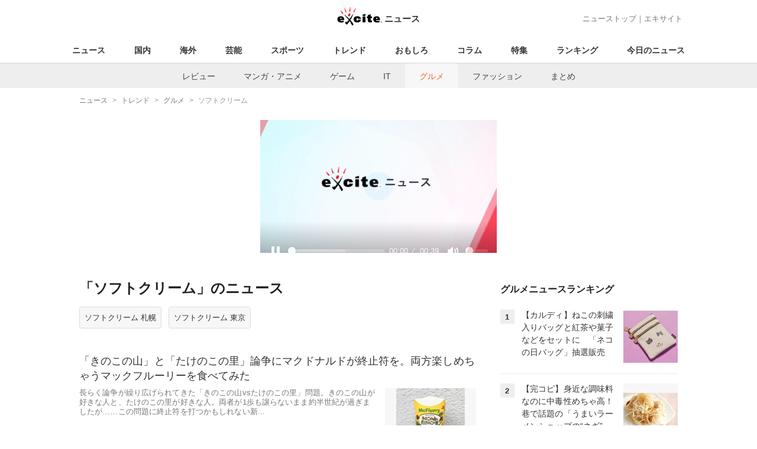

--- FILE ---
content_type: text/html; charset=UTF-8
request_url: https://www.excite.co.jp/news/gourmet/tag/%E3%82%BD%E3%83%95%E3%83%88%E3%82%AF%E3%83%AA%E3%83%BC%E3%83%A0/
body_size: 19188
content:
<!DOCTYPE html>
<html lang="ja">
    <head>
        <meta charset="utf-8">
    <meta name="viewport" content="width=device-width">
<meta name="google-site-verification" content="REPvQprbgdR7hZqw1hpgcPQhLrwAoTScLLRLMp7-GGU" />
<link rel="apple-touch-icon" href="//s.eximg.jp/exnews/a/img/apple-touch-icon.png">
<link rel="icon" href="//s.eximg.jp/extop/img/lep.png" type="image/png">
<title>ソフトクリームのニュース(グルメ) - エキサイトニュース</title>
    <meta name="description" content="『ソフトクリーム』のニュースをお届け。『ソフトクリーム』に関する最新ニュースの他に、気になる裏話なども紹介します。"/>
<link rel="canonical" href="https://www.excite.co.jp/news/gourmet/tag/%E3%82%BD%E3%83%95%E3%83%88%E3%82%AF%E3%83%AA%E3%83%BC%E3%83%A0/"/>
<meta name="referrer" content="origin" />
<meta property="fb:app_id" content="242604012520302" />
    
    <meta name="robots" content="noindex" />


        <meta property="og:title" content="ソフトクリームのニュース(グルメ) - エキサイトニュース" />
    <meta property="og:description" content="『ソフトクリーム』のニュースをお届け。『ソフトクリーム』に関する最新ニュースの他に、気になる裏話なども紹介します。" />
    <meta property="og:url" content="https://www.excite.co.jp/news/gourmet/tag/%E3%82%BD%E3%83%95%E3%83%88%E3%82%AF%E3%83%AA%E3%83%BC%E3%83%A0/">
    <meta property="og:type" content="article" />
    <meta property="og:site_name" content="エキサイトニュース" />
            <meta name="contents-type" content="news-list">
    <meta name="contents-category" content="">
    <meta name="contents-tag" content="">
        <meta name="twitter:card" content="summary_large_image"/>
    <meta name="twitter:site" content="@ExciteJapan"/>
    <meta name="twitter:title" content="ソフトクリームのニュース(グルメ) - エキサイトニュース">
    <meta name="twitter:description" content="『ソフトクリーム』のニュースをお届け。『ソフトクリーム』に関する最新ニュースの他に、気になる裏話なども紹介します。">
            <meta name="contents-current-page" content="1">
        <!-- Tagsmith, v1.0.0 -->
<script>
    (function(b,d){var e=[["test1",.05,.1],["test2",.15,.2],["test3",.25,.3],["test4",.35,.4],["test5",.45,.5],["test6",.533,.566,.599],["test7",.632,.665,.698],["test8",.732,.766,.8],["test9",.825,.85,.875,.9],["test10",.925,.95,.975,1]],g=function(){var c=parseFloat(localStorage.getItem("__tagsmith_ab_factor"));if(isNaN(c)||0>c||1<=c)c=Math.random(),localStorage.setItem("__tagsmith_ab_factor",c.toString());for(var a=0;a<e.length;a++)for(var k=e[a][0],f=1;f<e[a].length;f++)if(c<e[a][f])return k+"_"+
        (1===f?"con":"exp"+(f-1));return null}(),h={};b[d]=b[d]||{};b[d].userVariant=function(){return g};b[d].enable=function(c,a){if("all"===a)return!0;if(a.lastIndexOf("_con")+4===a.length||h[a])return!1;h[a]=c;return g===a};b[d].getLogger=function(c,a){return!1};b[d].__debug=function(){return{AB_CONF:e}};b.googletag=b.googletag||{cmd:[]};b.googletag.cmd.unshift(function(){g&&b.googletag.pubads().setTargeting("tagsmith_ab_variant",g)})})(window,"__tagsmith");
</script>
<!-- End Tagsmith -->
        <script>
    window.dataLayer = window.dataLayer || [];
    function gtag(){dataLayer.push(arguments);}
    gtag('js', new Date());

    var ga4Params = {"content_group2":"trend-topic","content_group3":"gourmet"};
    gtag('config', 'G-5H14MZXLYX', ga4Params);
</script>
   
    <script async src="https://www.googletagmanager.com/gtag/js?id=UA-400370-108"></script>
    <script>
        window.dataLayer = window.dataLayer || [];
        function gtag(){dataLayer.push(arguments);}
        gtag('js', new Date());
                    gtag('set', {"content_group2":"trend-topic","content_group3":"gourmet"});
                            gtag('config', 'UA-400370-108');
            </script>
        <!-- Google Tag Manager -->
<script>(function(w,d,s,l,i){w[l]=w[l]||[];w[l].push({'gtm.start':
new Date().getTime(),event:'gtm.js'});var f=d.getElementsByTagName(s)[0],
j=d.createElement(s),dl=l!='dataLayer'?'&l='+l:'';j.async=true;j.src=
'https://www.googletagmanager.com/gtm.js?id='+i+dl;f.parentNode.insertBefore(j,f);
})(window,document,'script','dataLayer','GTM-WMQ82P6');</script>
<!-- End Google Tag Manager -->

<!-- Google Tag Manager -->
<script>(function(w,d,s,l,i){w[l]=w[l]||[];w[l].push({'gtm.start':
            new Date().getTime(),event:'gtm.js'});var f=d.getElementsByTagName(s)[0],
        j=d.createElement(s),dl=l!='dataLayer'?'&l='+l:'';j.async=true;j.src=
        'https://www.googletagmanager.com/gtm.js?id='+i+dl;f.parentNode.insertBefore(j,f);
    })(window,document,'script','dataLayer','GTM-WW23MQQP');</script>
<!-- End Google Tag Manager -->
                <script type="text/javascript" async="async" src="//widgets.outbrain.com/outbrain.js"></script>
        <script type="text/javascript" charset="utf-8" async
            src="https://api.popin.cc/searchbox/excite_new_news.js"></script>
        <link rel="stylesheet" href="/news/css/app-pc.css?id=46575697160b17aa5b38">
        <script>var googletag=googletag||{};googletag.cmd=googletag.cmd||[];</script>

<script src="https://image.excite.co.jp/jp/ox/gpt/display/pc/news/pc_news_interstitial.js"></script>
    <script src="//image.excite.co.jp/jp/ox/gpt/pc_news.js"></script>
<style>
    .ad-aside-billboard {
        height: auto;
        min-height: 180px;
        margin: 10px 0;
        text-align: center;
        display: -webkit-flex;
        display: flex;
        flex-direction: column;
        justify-content: center;
        align-items: center;
    }
    .ad-aside-rectangle,
    .ad-aside-pc-billboard {
        min-height: 280px;
    }
    .ad-aside-pc-billboard {
        height: 250px;
        min-height: 250px;
        margin: 7px 0;
    }
    .ad-aside-infeed {
        min-height: 124px;
    }
    .ad-aside-rec,
    .ad-aside-inarticle {
        display: -webkit-flex;
        display: flex;
        -webkit-justify-content: space-evenly;
        justify-content: space-evenly;
        align-items: center;
        width: 100%;
        min-height: 280px;
    }
    .ad-aside-recommend-widget {
        min-height: 410px;
    }
    .col-1 .ad-aside-infeed,
    .col-2 .ad-aside-infeed {
        min-height: inherit;
        max-height: inherit;
    }
    .ad-aside-white-infeed {
        min-height: 85px;
        border-top: 1px solid #efefef;
    }
    .ad-aside-white-infeed + .ad-aside-white-infeed {
        border-top: none;
    }
    @media  screen and (min-width:480px){
        .ad-aside-white-infeed .gpt_pc_news_top_white_infeed {
            height: 124px;
        }
        .ad-aside-white-infeed .gpt_pc_news_white_infeed {
            height: 113px;
        }
    }
    #gpt_pc_news_footer_overlay {
        position: fixed;
        bottom: 0;
        left: 0;
        right: 0;
        z-index: 100;
        overflow: hidden;
        background-color: #fff;
        border-top: 1px solid #d6dee5;
        width: 100%;
        height: 90px;
    }
</style>
                <script src="https://unpkg.com/htmx.org@1.9.0"></script>
    </head>
    <body>
                        <header class="header">
    <div class="header-nav">
        <div class="logo-wrap">
                            
                <a href="https://www.excite.co.jp/news/"><span class="logo">エキサイト</span><span class="logo-sub">ニュース</span></a>
                    </div>
        <div class="nav-header">
            <a href="https://www.excite.co.jp/news/">ニューストップ</a>｜<a href="/">エキサイト</a>
        </div>
    </div>
    <nav class="global-nav">
        <ul>
                                                <li><a href="https://www.excite.co.jp/news/">ニュース</a></li>
                                                                <li><a href="https://www.excite.co.jp/news/domestic-topic/">国内</a></li>
                                                                <li><a href="https://www.excite.co.jp/news/world-topic/">海外</a></li>
                                                                <li><a href="https://www.excite.co.jp/news/entertainment-topic/">芸能</a></li>
                                                                <li><a href="https://www.excite.co.jp/news/sports-topic/">スポーツ</a></li>
                                                                <li><a href="https://www.excite.co.jp/news/trend-topic/">トレンド</a></li>
                                                                <li><a href="https://www.excite.co.jp/news/omoshiro-topic/">おもしろ</a></li>
                                                                <li><a href="https://www.excite.co.jp/news/column-topic/">コラム</a></li>
                                                                <li><a href="https://www.excite.co.jp/news/feature/">特集</a></li>
                                                                <li><a href="https://www.excite.co.jp/news/view-ranking/">ランキング</a></li>
                                                                <li><a href="https://www.excite.co.jp/news/today/">今日のニュース</a></li>
                                    </ul>
    </nav>
            <nav class="sub-nav">
            <ul>
                                                            <li><a href="https://www.excite.co.jp/news/review/">レビュー</a></li>
                                                                                <li><a href="https://www.excite.co.jp/news/comic-anime/">マンガ・アニメ</a></li>
                                                                                <li><a href="https://www.excite.co.jp/news/game/">ゲーム</a></li>
                                                                                <li><a href="https://www.excite.co.jp/news/it/">IT</a></li>
                                                                                <li><a href="https://www.excite.co.jp/news/gourmet/" class="current">グルメ</a></li>
                                                                                <li><a href="https://www.excite.co.jp/news/fashion/">ファッション</a></li>
                                                                                <li><a href="https://www.excite.co.jp/news/matome/trend-topic/">まとめ</a></li>
                                                </ul>
        </nav>
    </header>
        <!-- Google Tag Manager (noscript) -->
<noscript><iframe src="https://www.googletagmanager.com/ns.html?id=GTM-WMQ82P6"
height="0" width="0" style="display:none;visibility:hidden"></iframe></noscript>
<!-- End Google Tag Manager (noscript) -->

<!-- Google Tag Manager (noscript) -->
<noscript><iframe src="https://www.googletagmanager.com/ns.html?id=GTM-WW23MQQP"
                  height="0" width="0" style="display:none;visibility:hidden"></iframe></noscript>
<!-- End Google Tag Manager (noscript) -->
        <div class="contents">
            <nav class="breadcrumb" aria-label="breadcrumb">
    <ol class="breadcrumb-list" itemscope itemtype="http://schema.org/BreadcrumbList">
                                    <li itemprop="itemListElement" itemscope itemtype="http://schema.org/ListItem"><a itemprop="item" href="https://www.excite.co.jp/news/"><span itemprop="name">ニュース</span></a><meta itemprop="position" content="1"></li>
                                                            <li itemprop="itemListElement" itemscope itemtype="http://schema.org/ListItem"><a itemprop="item" href="https://www.excite.co.jp/news/trend-topic/"><span itemprop="name">トレンド</span></a><meta itemprop="position" content="2"></li>
                                                            <li itemprop="itemListElement" itemscope itemtype="http://schema.org/ListItem"><a itemprop="item" href="https://www.excite.co.jp/news/gourmet/"><span itemprop="name">グルメ</span></a><meta itemprop="position" content="3"></li>
                                                                        <li itemprop="itemListElement" itemscope itemtype="http://schema.org/ListItem"><span itemprop="name">ソフトクリーム</span><meta itemprop="position" content="4"></li>
                        </ol>
</nav>
                        <div class="header-extra">
                                <div class="ad-aside-pc-billboard">
                <div id="gpt_pc_news_banner"></div>
                </div>
                            </div>
                        <div class="main-contents">
                <main>
                            <h1 class="default-title">
                            「ソフトクリーム」のニュース
                    </h1>
                <ul class="tags">
                            <li><a href="https://www.excite.co.jp/news/gourmet/tag/%E3%82%BD%E3%83%95%E3%83%88%E3%82%AF%E3%83%AA%E3%83%BC%E3%83%A0/%E6%9C%AD%E5%B9%8C/" class="button-gray">ソフトクリーム 札幌</a></li>
                            <li><a href="https://www.excite.co.jp/news/gourmet/tag/%E3%82%BD%E3%83%95%E3%83%88%E3%82%AF%E3%83%AA%E3%83%BC%E3%83%A0/%E6%9D%B1%E4%BA%AC/" class="button-gray">ソフトクリーム 東京</a></li>
                    </ul>
    
        
        <p class="introduction-description"></p>
        <ul class="list">
                                        <li class="list-item">
                    <a href="https://www.excite.co.jp/news/article/Pouch_1327304/" class="list-tx">
                                                                            <p class="title">「きのこの山」と「たけのこの里」論争にマクドナルドが終止符を。両方楽しめちゃうマックフルーリーを食べてみた</p>
                                                <div class="flex-rv">
                                                            <div class="list-img">
                                    <img src="//imgc.eximg.jp/i=https%253A%252F%252Fs.eximg.jp%252Fexnews%252Ffeed%252FPouch%252F64%252FPouch_1327304%252FPouch_1327304_1.jpg,zoom=360x220,quality=100,type=webp" alt="「きのこの山」と「たけのこの里」論争にマクドナルドが終止符を。両方楽しめちゃうマックフルーリーを食べてみた" />
                                </div>
                                                        <p class="summary">長らく論争が繰り広げられてきた「きのこの山vsたけのこの里」問題。きのこの山が好きな人と、たけのこの里が好きな人。両者が1歩も譲らないまま約半世紀が過ぎましたが……この問題に終止符を打つかもしれない新...</p>
                        </div>
                    </a>
                                            <div class="parts parts-tag">
                                                                                                                                                        <a href="https://www.excite.co.jp/news/gourmet/tag/%E3%82%B9%E3%82%B7%E3%83%AD%E3%83%BC/" class="button-gray">
                                    スシロー
                                </a>
                                                                                                                                                                                            <a href="https://www.excite.co.jp/news/gourmet/tag/%E3%82%BD%E3%83%95%E3%83%88%E3%82%AF%E3%83%AA%E3%83%BC%E3%83%A0/" class="button-gray">
                                    ソフトクリーム
                                </a>
                                                                                                                    </div>
                                    </li>
                
                                    
                                        
                                                                <li class="list-item">
                    <a href="https://www.excite.co.jp/news/article/Ascii_4367165/" class="list-tx">
                                                                            <p class="title">「ジョッキパフェ」も登場！完熟いちごの4種スイーツをハンバーグのデザートに</p>
                                                <div class="flex-rv">
                                                            <div class="list-img">
                                    <img src="//imgc.eximg.jp/i=https%253A%252F%252Fs.eximg.jp%252Fexnews%252Ffeed%252FAscii%252Fde%252FAscii_4367165%252FAscii_4367165_1.jpg,zoom=360x220,quality=100,type=webp" alt="「ジョッキパフェ」も登場！完熟いちごの4種スイーツをハンバーグのデザートに" />
                                </div>
                                                        <p class="summary">ハンバーグレストラン「びっくりドンキー」は1月21日より、国産完熟いちごを使用した「いちごデザートフェア」を期間限定で実施します。今回は新作「完熟いちごシフォン」を加えた全4種のデザートをラインアップ...</p>
                        </div>
                    </a>
                                            <div class="parts parts-tag">
                                                                                                                                                        <a href="https://www.excite.co.jp/news/gourmet/tag/%E3%82%BD%E3%83%95%E3%83%88%E3%82%AF%E3%83%AA%E3%83%BC%E3%83%A0/" class="button-gray">
                                    ソフトクリーム
                                </a>
                                                                                                                    </div>
                                    </li>
                
                                    
                                        
                                                                <li class="list-item">
                    <a href="https://www.excite.co.jp/news/article/Ssnp_653677/" class="list-tx">
                                                                            <p class="title">【びっくりドンキー】4種のいちごデザートを販売!2026年初登場の「完熟いちごシフォン」や完熟いちごの「ジョッキパフェ」など</p>
                                                <div class="flex-rv">
                                                            <div class="list-img">
                                    <img src="//imgc.eximg.jp/i=https%253A%252F%252Fs.eximg.jp%252Fexnews%252Ffeed%252FSsnp%252F3a%252FSsnp_653677%252FSsnp_653677_1.jpg,zoom=360x220,quality=100,type=webp" alt="【びっくりドンキー】4種のいちごデザートを販売!2026年初登場の「完熟いちごシフォン」や完熟いちごの「ジョッキパフェ」など" />
                                </div>
                                                        <p class="summary">ハンバーグレストラン「びっくりドンキー」は、2026年1月21日から、期間限定「いちごデザートフェア」を実施する。国産の完熟いちごを使用したびっくりドンキーオリジナルの「いちごデザート」4種をラインア...</p>
                        </div>
                    </a>
                                            <div class="parts parts-tag">
                                                                                                                                                        <a href="https://www.excite.co.jp/news/gourmet/tag/%E3%82%BD%E3%83%95%E3%83%88%E3%82%AF%E3%83%AA%E3%83%BC%E3%83%A0/" class="button-gray">
                                    ソフトクリーム
                                </a>
                                                                                                                    </div>
                                    </li>
                
                                    
                                                                        <list class="list-item">
    <div class="ad-aside-infeed">
        <div class="gpt_pc_news_infeed"></div>
    </div>
</list>
                                                                                            
                                                                <li class="list-item">
                    <a href="https://www.excite.co.jp/news/article/Ascii_4367104/" class="list-tx">
                                                                            <p class="title">【今週】マクドナルド史上初「きのこの山・たけのこの里」コラボ！ 贅沢「牡蠣とじ丼」発売など</p>
                                                <div class="flex-rv">
                                                            <div class="list-img">
                                    <img src="//imgc.eximg.jp/i=https%253A%252F%252Fs.eximg.jp%252Fexnews%252Ffeed%252FAscii%252F7b%252FAscii_4367104%252FAscii_4367104_1.png,zoom=360x220,quality=100,type=webp" alt="【今週】マクドナルド史上初「きのこの山・たけのこの里」コラボ！ 贅沢「牡蠣とじ丼」発売など" />
                                </div>
                                                        <p class="summary">ごきげんよう。アスキーグルメのナベコです。これからいよいよ冬本番。寒さがどんどん厳しくなってきますね。寒い日にもがんばれるよう、今チェックしておきたい今週発売のグルメ情報をピックアップします。大阪王将...</p>
                        </div>
                    </a>
                                            <div class="parts parts-tag">
                                                                                                                                                        <a href="https://www.excite.co.jp/news/gourmet/tag/%E3%82%BD%E3%83%95%E3%83%88%E3%82%AF%E3%83%AA%E3%83%BC%E3%83%A0/" class="button-gray">
                                    ソフトクリーム
                                </a>
                                                                                                                                                                                            <a href="https://www.excite.co.jp/news/gourmet/tag/%E3%83%9E%E3%83%A8%E3%83%8D%E3%83%BC%E3%82%BA/" class="button-gray">
                                    マヨネーズ
                                </a>
                                                                                                                                                                                            <a href="https://www.excite.co.jp/news/gourmet/tag/%E9%87%8E%E8%8F%9C/" class="button-gray">
                                    野菜
                                </a>
                                                                                                                    </div>
                                    </li>
                
                                    
                                        
                                            <list class="list-item">
    <div class="ad-aside-infeed">
        <div class="gpt_pc_news_infeed"></div>
    </div>
</list>
                                                                                        <li class="list-item">
                    <a href="https://www.excite.co.jp/news/article/Ascii_4367146/" class="list-tx">
                                                                            <p class="title">コメダ珈琲店✕クラブハリエの限定ショコラノワールが進化して復活！</p>
                                                <div class="flex-rv">
                                                            <div class="list-img">
                                    <img src="//imgc.eximg.jp/i=https%253A%252F%252Fs.eximg.jp%252Fexnews%252Ffeed%252FAscii%252F0d%252FAscii_4367146%252FAscii_4367146_1.jpg,zoom=360x220,quality=100,type=webp" alt="コメダ珈琲店✕クラブハリエの限定ショコラノワールが進化して復活！" />
                                </div>
                                                        <p class="summary">コメダ珈琲店は1月22日より、クラブハリエとコラボレーションした限定メニュー「クラブハリエ監修ショコラノワール」を、全国の店舗で数量限定販売します。昨年販売された同商品をベースに、今年は新たにクラブハ...</p>
                        </div>
                    </a>
                                            <div class="parts parts-tag">
                                                                                                                                                        <a href="https://www.excite.co.jp/news/gourmet/tag/%E3%82%BD%E3%83%95%E3%83%88%E3%82%AF%E3%83%AA%E3%83%BC%E3%83%A0/" class="button-gray">
                                    ソフトクリーム
                                </a>
                                                                                                                    </div>
                                    </li>
                
                                    
                                        
                                                                <li class="list-item">
                    <a href="https://www.excite.co.jp/news/article/Ssnp_653651/" class="list-tx">
                                                                            <p class="title">【夢のコラボ】マクドナルド「きのこの山」×「たけのこの里」の新作フルーリーを発売</p>
                                                <div class="flex-rv">
                                                            <div class="list-img">
                                    <img src="//imgc.eximg.jp/i=https%253A%252F%252Fs.eximg.jp%252Fexnews%252Ffeed%252FSsnp%252Fb8%252FSsnp_653651%252FSsnp_653651_1.jpg,zoom=360x220,quality=100,type=webp" alt="【夢のコラボ】マクドナルド「きのこの山」×「たけのこの里」の新作フルーリーを発売" />
                                </div>
                                                        <p class="summary">バーガーチェーン「マクドナルド」は1月21日、人気チョコレート菓子を使用した新作スイーツ「マックフルーリーきのこの山とたけのこの里」を発売する。価格は税込370円から。【この記事の写真すべてを見る】マ...</p>
                        </div>
                    </a>
                                            <div class="parts parts-tag">
                                                                                                                                                        <a href="https://www.excite.co.jp/news/gourmet/tag/%E3%82%BD%E3%83%95%E3%83%88%E3%82%AF%E3%83%AA%E3%83%BC%E3%83%A0/" class="button-gray">
                                    ソフトクリーム
                                </a>
                                                                                                                    </div>
                                    </li>
                
                                    
                                                                        <list class="list-item">
    <div class="ad-aside-infeed">
        <div class="gpt_pc_news_infeed"></div>
    </div>
</list>
                                                                                            
                                                                <li class="list-item">
                    <a href="https://www.excite.co.jp/news/article/Mognavi_2026011901/" class="list-tx">
                                                                            <p class="title">今週新発売の期間限定まとめ！『クリスピーサンド　贅沢いちごミルク』、『バー　ロイヤルミルクティークランチ』など♪</p>
                                                <div class="flex-rv">
                                                            <div class="list-img">
                                    <img src="//imgc.eximg.jp/i=https%253A%252F%252Fs.eximg.jp%252Fexnews%252Ffeed%252FMognavi%252Fdd%252FMognavi_2026011901%252FMognavi_2026011901_1.jpg,zoom=360x220,quality=100,type=webp" alt="今週新発売の期間限定まとめ！『クリスピーサンド　贅沢いちごミルク』、『バー　ロイヤルミルクティークランチ』など♪" />
                                </div>
                                                        <p class="summary">こんにちは、もぐナビ編集部です！期間限定の新商品情報をお届けします。今週新発売の#期間限定ハーゲンダッツクリスピーサンド贅沢いちごミルク箱60mlいちごとミルクのコントラストが映える華やかな見た目と、...</p>
                        </div>
                    </a>
                                            <div class="parts parts-tag">
                                                                                                                                                        <a href="https://www.excite.co.jp/news/gourmet/tag/%E3%82%BD%E3%83%95%E3%83%88%E3%82%AF%E3%83%AA%E3%83%BC%E3%83%A0/" class="button-gray">
                                    ソフトクリーム
                                </a>
                                                                                                                                                                                            <a href="https://www.excite.co.jp/news/gourmet/tag/%E3%83%8F%E3%83%BC%E3%82%B2%E3%83%B3%E3%83%80%E3%83%83%E3%83%84/" class="button-gray">
                                    ハーゲンダッツ
                                </a>
                                                                                                                    </div>
                                    </li>
                
                                    
                                        
                                                                <li class="list-item">
                    <a href="https://www.excite.co.jp/news/article/CrankinTrend_E179602/" class="list-tx">
                                                                            <p class="title">不二家の新カフェ「ペコちゃんmilkyタイム」が全国初オープンへ！　ミルキー風味のドリンクやスイーツを提供</p>
                                                <div class="flex-rv">
                                                            <div class="list-img">
                                    <img src="//imgc.eximg.jp/i=https%253A%252F%252Fs.eximg.jp%252Fexnews%252Ffeed%252FCrankinTrend%252F20%252FCrankinTrend_E179602%252FCrankinTrend_E179602_1.jpg,zoom=360x220,quality=100,type=webp" alt="不二家の新カフェ「ペコちゃんmilkyタイム」が全国初オープンへ！　ミルキー風味のドリンクやスイーツを提供" />
                                </div>
                                                        <p class="summary">「不二家」の新業態「ペコちゃんmilkyタイム」が、1月28日（水）10時00分から、埼玉・さいたま市の浦和美園駅2階に全国初オープンする。■開店記念お楽しみ袋も販売今回オープンする「ペコちゃんmil...</p>
                        </div>
                    </a>
                                            <div class="parts parts-tag">
                                                                                                                                                        <a href="https://www.excite.co.jp/news/gourmet/tag/%E3%82%BD%E3%83%95%E3%83%88%E3%82%AF%E3%83%AA%E3%83%BC%E3%83%A0/" class="button-gray">
                                    ソフトクリーム
                                </a>
                                                                                                                    </div>
                                    </li>
                
                                    
                                        
                                            <list class="list-item">
    <div class="ad-aside-infeed">
        <div class="gpt_pc_news_infeed"></div>
    </div>
</list>
                                                                                        <li class="list-item">
                    <a href="https://www.excite.co.jp/news/article/Mognavi_2026011608/" class="list-tx">
                                                                            <p class="title">今週新発売のサクサクまとめ！『ココナッツサブレ　アップルパイ味』、『クリスピーキャラメルサンド』など♪</p>
                                                <div class="flex-rv">
                                                            <div class="list-img">
                                    <img src="//imgc.eximg.jp/i=https%253A%252F%252Fs.eximg.jp%252Fexnews%252Ffeed%252FMognavi%252F99%252FMognavi_2026011608%252FMognavi_2026011608_1.jpg,zoom=360x220,quality=100,type=webp" alt="今週新発売のサクサクまとめ！『ココナッツサブレ　アップルパイ味』、『クリスピーキャラメルサンド』など♪" />
                                </div>
                                                        <p class="summary">こんにちは、もぐナビ編集部です！サクサクの新商品情報をお届けします。今週新発売の#サクサク日清シスコココナッツサブレアップルパイ味袋4枚×4・発酵バターを使用したコク深い味わいの生地にりんごの風味を加...</p>
                        </div>
                    </a>
                                            <div class="parts parts-tag">
                                                                                                                                                        <a href="https://www.excite.co.jp/news/gourmet/tag/%E3%82%B9%E3%82%BF%E3%83%BC%E3%83%90%E3%83%83%E3%82%AF%E3%82%B9/" class="button-gray">
                                    スターバックス
                                </a>
                                                                                                                                                                                            <a href="https://www.excite.co.jp/news/gourmet/tag/%E3%82%BD%E3%83%95%E3%83%88%E3%82%AF%E3%83%AA%E3%83%BC%E3%83%A0/" class="button-gray">
                                    ソフトクリーム
                                </a>
                                                                                                                    </div>
                                    </li>
                
                                    
                                                                        <list class="list-item">
    <div class="ad-aside-infeed">
        <div class="gpt_pc_news_infeed"></div>
    </div>
</list>
                                                                                            
                                                                <li class="list-item">
                    <a href="https://www.excite.co.jp/news/article/Pouch_1321713/" class="list-tx">
                                                                            <p class="title">心ゆくまで北の大地の恵みを満喫して</p>
                                                <div class="flex-rv">
                                                            <div class="list-img">
                                    <img src="//imgc.eximg.jp/i=https%253A%252F%252Fs.eximg.jp%252Fexnews%252Ffeed%252FPouch%252F5d%252FPouch_1321713%252FPouch_1321713_1.jpeg,zoom=360x220,quality=100,type=webp" alt="心ゆくまで北の大地の恵みを満喫して" />
                                </div>
                                                        <p class="summary">東京ドームホテルで開催中の「北海道フェア2025」。第1弾に続き、第2弾が2025年12月20日からスタートしました。ディナーにご招待いただき実際に体験してきたのですが、メニュー内容も第1弾からリニュ...</p>
                        </div>
                    </a>
                                            <div class="parts parts-tag">
                                                                                                                                                        <a href="https://www.excite.co.jp/news/gourmet/tag/%E3%82%BD%E3%83%95%E3%83%88%E3%82%AF%E3%83%AA%E3%83%BC%E3%83%A0/" class="button-gray">
                                    ソフトクリーム
                                </a>
                                                                                                                                                                                            <a href="https://www.excite.co.jp/news/gourmet/tag/%E9%87%8E%E8%8F%9C/" class="button-gray">
                                    野菜
                                </a>
                                                                                                                    </div>
                                    </li>
                
                                    
                                        
                                                                <li class="list-item">
                    <a href="https://www.excite.co.jp/news/article/Pouch_1326169/" class="list-tx">
                                                                            <p class="title">コメダ珈琲店、ありがとう</p>
                                                <div class="flex-rv">
                                                            <div class="list-img">
                                    <img src="//imgc.eximg.jp/i=https%253A%252F%252Fs.eximg.jp%252Fexnews%252Ffeed%252FPouch%252Fd3%252FPouch_1326169%252FPouch_1326169_1.jpg,zoom=360x220,quality=100,type=webp" alt="コメダ珈琲店、ありがとう" />
                                </div>
                                                        <p class="summary">あなたはプリンは固めが好き？それともプルプル揺れるやわらかめが好き？私は圧倒的に固めのプリンが好きなのだけど、近ごろではなかなかお目にかかれなくて（涙）。でもね、なんとコメダ珈琲店に理想的なプリンがあ...</p>
                        </div>
                    </a>
                                            <div class="parts parts-tag">
                                                                                                                                                        <a href="https://www.excite.co.jp/news/gourmet/tag/%E3%82%BD%E3%83%95%E3%83%88%E3%82%AF%E3%83%AA%E3%83%BC%E3%83%A0/" class="button-gray">
                                    ソフトクリーム
                                </a>
                                                                                                                    </div>
                                    </li>
                
                                    
                                        
                                                                <li class="list-item">
                    <a href="https://www.excite.co.jp/news/article/Ascii_4366416/" class="list-tx">
                                                                            <p class="title">マクドナルドが「きのこの山」「たけのこの里」とコラボ！ “史上初”の仲良しフルーリー爆誕</p>
                                                <div class="flex-rv">
                                                            <div class="list-img">
                                    <img src="//imgc.eximg.jp/i=https%253A%252F%252Fs.eximg.jp%252Fexnews%252Ffeed%252FAscii%252Fed%252FAscii_4366416%252FAscii_4366416_1.jpg,zoom=360x220,quality=100,type=webp" alt="マクドナルドが「きのこの山」「たけのこの里」とコラボ！ “史上初”の仲良しフルーリー爆誕" />
                                </div>
                                                        <p class="summary">マクドナルドは、明治のロングセラー菓子「きのこの山」と「たけのこの里」を同時に使用した新商品「マックフルーリーきのこの山とたけのこの里」を1月21日より期間限定で販売します。史上初「きのこの山」「たけ...</p>
                        </div>
                    </a>
                                            <div class="parts parts-tag">
                                                                                                                                                        <a href="https://www.excite.co.jp/news/gourmet/tag/%E3%82%BD%E3%83%95%E3%83%88%E3%82%AF%E3%83%AA%E3%83%BC%E3%83%A0/" class="button-gray">
                                    ソフトクリーム
                                </a>
                                                                                                                    </div>
                                    </li>
                
                                    
                                                                        <list class="list-item">
    <div class="ad-aside-infeed">
        <div class="gpt_pc_news_infeed"></div>
    </div>
</list>
                                                                                            
                                                                <li class="list-item">
                    <a href="https://www.excite.co.jp/news/article/Ssnp_653176/" class="list-tx">
                                                                            <p class="title">コメダ×クラブハリエ再び、進化した「ショコラノワール」数量限定で発売</p>
                                                <div class="flex-rv">
                                                            <div class="list-img">
                                    <img src="//imgc.eximg.jp/i=https%253A%252F%252Fs.eximg.jp%252Fexnews%252Ffeed%252FSsnp%252Fe3%252FSsnp_653176%252FSsnp_653176_1.jpg,zoom=360x220,quality=100,type=webp" alt="コメダ×クラブハリエ再び、進化した「ショコラノワール」数量限定で発売" />
                                </div>
                                                        <p class="summary">喫茶店チェーン「コメダ珈琲店」は1月22日から、デザートメニュー「クラブハリエ監修ショコラノワール」を数量限定で販売する。2025年に好評を博したコラボレーション商品が、さらに進化して再登場。価格は店...</p>
                        </div>
                    </a>
                                            <div class="parts parts-tag">
                                                                                                                                                        <a href="https://www.excite.co.jp/news/gourmet/tag/%E3%82%BD%E3%83%95%E3%83%88%E3%82%AF%E3%83%AA%E3%83%BC%E3%83%A0/" class="button-gray">
                                    ソフトクリーム
                                </a>
                                                                                                                    </div>
                                    </li>
                
                                    
                                        
                                                                <li class="list-item">
                    <a href="https://www.excite.co.jp/news/article/Mognavi_2026011507/" class="list-tx">
                                                                            <p class="title">今週新発売のドリンクまとめ！『カカオ　ムース　ラテ』、『アールグレイ　＆　クリーミー　ティー　ラテ』など♪</p>
                                                <div class="flex-rv">
                                                            <div class="list-img">
                                    <img src="//imgc.eximg.jp/i=https%253A%252F%252Fs.eximg.jp%252Fexnews%252Ffeed%252FMognavi%252Fe5%252FMognavi_2026011507%252FMognavi_2026011507_1.jpg,zoom=360x220,quality=100,type=webp" alt="今週新発売のドリンクまとめ！『カカオ　ムース　ラテ』、『アールグレイ　＆　クリーミー　ティー　ラテ』など♪" />
                                </div>
                                                        <p class="summary">こんにちは、もぐナビ編集部です！ドリンクの新商品情報をお届けします。今週新発売の#ドリンクスターバックスカカオムースラテほろ苦く深みのあるカカオソースに、エスプレッソの香ばしさを重ねた、穏やかな温もり...</p>
                        </div>
                    </a>
                                            <div class="parts parts-tag">
                                                                                                                                                        <a href="https://www.excite.co.jp/news/gourmet/tag/%E3%82%B9%E3%82%BF%E3%83%BC%E3%83%90%E3%83%83%E3%82%AF%E3%82%B9/" class="button-gray">
                                    スターバックス
                                </a>
                                                                                                                                                                                            <a href="https://www.excite.co.jp/news/gourmet/tag/%E3%82%BD%E3%83%95%E3%83%88%E3%82%AF%E3%83%AA%E3%83%BC%E3%83%A0/" class="button-gray">
                                    ソフトクリーム
                                </a>
                                                                                                                                                                                            <a href="https://www.excite.co.jp/news/gourmet/tag/%E9%BA%BB%E5%A9%86%E8%B1%86%E8%85%90/" class="button-gray">
                                    麻婆豆腐
                                </a>
                                                                                                                    </div>
                                    </li>
                
                                    
                                        
                                                                <li class="list-item">
                    <a href="https://www.excite.co.jp/news/article/CrankinTrend_E179628/" class="list-tx">
                                                                            <p class="title">「マックフルーリー きのこの山とたけのこの里」発売！　HANA MAHINAが新CMでキレキレダンスを披露</p>
                                                <div class="flex-rv">
                                                            <div class="list-img">
                                    <img src="//imgc.eximg.jp/i=https%253A%252F%252Fs.eximg.jp%252Fexnews%252Ffeed%252FCrankinTrend%252F0a%252FCrankinTrend_E179628%252FCrankinTrend_E179628_1.jpg,zoom=360x220,quality=100,type=webp" alt="「マックフルーリー きのこの山とたけのこの里」発売！　HANA MAHINAが新CMでキレキレダンスを披露" />
                                </div>
                                                        <p class="summary">「マクドナルド」は、1月21日（水）～3月上旬までの期間限定で、チョコレート菓子「きのこの山」と「たけのこの里」を使用した新商品「マックフルーリーきのこの山とたけのこの里」を、全国の店舗で発売。それに...</p>
                        </div>
                    </a>
                                            <div class="parts parts-tag">
                                                                                                                                                        <a href="https://www.excite.co.jp/news/gourmet/tag/%E3%82%BD%E3%83%95%E3%83%88%E3%82%AF%E3%83%AA%E3%83%BC%E3%83%A0/" class="button-gray">
                                    ソフトクリーム
                                </a>
                                                                                                                    </div>
                                    </li>
                
                                    
                                        
                                                                <li class="list-item">
                    <a href="https://www.excite.co.jp/news/article/Ssnp_652850/" class="list-tx">
                                                                            <p class="title">ローソンが本格的な麻婆豆腐の旨辛さを楽しめる新感覚チルド飲料発売、若年層も視野に入れた「飲む○○」シリーズの新作</p>
                                                <div class="flex-rv">
                                                            <div class="list-img">
                                    <img src="//imgc.eximg.jp/i=https%253A%252F%252Fs.eximg.jp%252Fexnews%252Ffeed%252FSsnp%252F93%252FSsnp_652850%252FSsnp_652850_1.jpg,zoom=360x220,quality=100,type=webp" alt="ローソンが本格的な麻婆豆腐の旨辛さを楽しめる新感覚チルド飲料発売、若年層も視野に入れた「飲む○○」シリーズの新作" />
                                </div>
                                                        <p class="summary">ローソンは1月13日から、「飲む○○シリーズ」の新作「飲む麻婆豆腐」（税込298円）を発売している。1月6日から「飲む杏仁豆腐」（税込218円）も発売しており、同シリーズの展開を広げている。1月9日、...</p>
                        </div>
                    </a>
                                            <div class="parts parts-tag">
                                                                                                                                                        <a href="https://www.excite.co.jp/news/gourmet/tag/%E3%82%BD%E3%83%95%E3%83%88%E3%82%AF%E3%83%AA%E3%83%BC%E3%83%A0/" class="button-gray">
                                    ソフトクリーム
                                </a>
                                                                                                                                                                                            <a href="https://www.excite.co.jp/news/gourmet/tag/%E3%83%91%E3%83%B3%E3%82%B1%E3%83%BC%E3%82%AD/" class="button-gray">
                                    パンケーキ
                                </a>
                                                                                                                                                                                            <a href="https://www.excite.co.jp/news/gourmet/tag/%E9%BA%BB%E5%A9%86%E8%B1%86%E8%85%90/" class="button-gray">
                                    麻婆豆腐
                                </a>
                                                                                                                    </div>
                                    </li>
                
                                    
                                        
                                                                <li class="list-item">
                    <a href="https://www.excite.co.jp/news/article/Ssnp_652762/" class="list-tx">
                                                                            <p class="title">【不二家の新業態「ペコちゃんmilkyタイム」】「ミルキー」風味のドリンクやスイーツが楽しめるカフェが初登場 / 浦和美園駅に1号店オープン、福袋&amp;ガラポン抽選会も</p>
                                                <div class="flex-rv">
                                                            <div class="list-img">
                                    <img src="//imgc.eximg.jp/i=https%253A%252F%252Fs.eximg.jp%252Fexnews%252Ffeed%252FSsnp%252F8f%252FSsnp_652762%252FSsnp_652762_1.jpg,zoom=360x220,quality=100,type=webp" alt="【不二家の新業態「ペコちゃんmilkyタイム」】「ミルキー」風味のドリンクやスイーツが楽しめるカフェが初登場 / 浦和美園駅に1号店オープン、福袋&amp;ガラポン抽選会も" />
                                </div>
                                                        <p class="summary">不二家は、ロングセラーキャンディ「ミルキー」をイメージしたドリンクやスイーツを楽しめる新業態のカフェ「ペコちゃんmilkyタイム」を展開する。第1号店として「ペコちゃんmilkyタイム浦和美園店」を、...</p>
                        </div>
                    </a>
                                            <div class="parts parts-tag">
                                                                                                                                                        <a href="https://www.excite.co.jp/news/gourmet/tag/%E3%82%BD%E3%83%95%E3%83%88%E3%82%AF%E3%83%AA%E3%83%BC%E3%83%A0/" class="button-gray">
                                    ソフトクリーム
                                </a>
                                                                                                                    </div>
                                    </li>
                
                                    
                                        
                                                                <li class="list-item">
                    <a href="https://www.excite.co.jp/news/article/Syokuraku_152258/" class="list-tx">
                                                                            <p class="title">【静岡】焼きたてパンが食べ放題！BLUE BOOKS caféで楽しむ贅沢ランチ</p>
                                                <div class="flex-rv">
                                                            <div class="list-img">
                                    <img src="//imgc.eximg.jp/i=https%253A%252F%252Fs.eximg.jp%252Fexnews%252Ffeed%252FSyokuraku%252Fc3%252FSyokuraku_152258%252FSyokuraku_152258_1.jpg,zoom=360x220,quality=100,type=webp" alt="【静岡】焼きたてパンが食べ放題！BLUE BOOKS caféで楽しむ贅沢ランチ" />
                                </div>
                                                        <p class="summary">ジャズクラブ『ブルーノート』を手がけるレストラン『BLUEBOOKScafe』は、静岡駅から徒歩5分ほど、街なかにありながら落ち着いた空気が流れる大人好みのカフェです。音楽や本、食が心地よく溶け合う空...</p>
                        </div>
                    </a>
                                            <div class="parts parts-tag">
                                                                                                                                                        <a href="https://www.excite.co.jp/news/gourmet/tag/%E3%82%BD%E3%83%95%E3%83%88%E3%82%AF%E3%83%AA%E3%83%BC%E3%83%A0/" class="button-gray">
                                    ソフトクリーム
                                </a>
                                                                                                                    </div>
                                    </li>
                
                                    
                                        
                                                                <li class="list-item">
                    <a href="https://www.excite.co.jp/news/article/Ssnp_652498/" class="list-tx">
                                                                            <p class="title">ローソン「飲む麻婆豆腐」発売、冷やして味わうドリンク【飲む◯◯シリーズ 第31弾】</p>
                                                <div class="flex-rv">
                                                            <div class="list-img">
                                    <img src="//imgc.eximg.jp/i=https%253A%252F%252Fs.eximg.jp%252Fexnews%252Ffeed%252FSsnp%252F3b%252FSsnp_652498%252FSsnp_652498_1.jpg,zoom=360x220,quality=100,type=webp" alt="ローソン「飲む麻婆豆腐」発売、冷やして味わうドリンク【飲む◯◯シリーズ 第31弾】" />
                                </div>
                                                        <p class="summary">ローソンは1月13日、全国の店舗でチルド飲料「飲む麻婆豆腐」（税込298円）を発売する。※「ローソンストア100」では取り扱わない。本商品は、食べ物や調味料を“飲める形”にした人気企画「飲む◯◯シリー...</p>
                        </div>
                    </a>
                                            <div class="parts parts-tag">
                                                                                                                                                        <a href="https://www.excite.co.jp/news/gourmet/tag/%E3%82%BD%E3%83%95%E3%83%88%E3%82%AF%E3%83%AA%E3%83%BC%E3%83%A0/" class="button-gray">
                                    ソフトクリーム
                                </a>
                                                                                                                                                                                            <a href="https://www.excite.co.jp/news/gourmet/tag/%E3%83%91%E3%83%B3%E3%82%B1%E3%83%BC%E3%82%AD/" class="button-gray">
                                    パンケーキ
                                </a>
                                                                                                                                                                                            <a href="https://www.excite.co.jp/news/gourmet/tag/%E3%83%9E%E3%83%A8%E3%83%8D%E3%83%BC%E3%82%BA/" class="button-gray">
                                    マヨネーズ
                                </a>
                                                                                                                                                                                            <a href="https://www.excite.co.jp/news/gourmet/tag/%E9%BA%BB%E5%A9%86%E8%B1%86%E8%85%90/" class="button-gray">
                                    麻婆豆腐
                                </a>
                                                                                                                    </div>
                                    </li>
                
                                    
                                        
                                                                <li class="list-item">
                    <a href="https://www.excite.co.jp/news/article/Ssnp_652405/" class="list-tx">
                                                                            <p class="title">【160ブランド集結】あべのハルカス「バレンタイン ショコラ2026」開催、前年比7％増目標　</p>
                                                <div class="flex-rv">
                                                            <div class="list-img">
                                    <img src="//imgc.eximg.jp/i=https%253A%252F%252Fs.eximg.jp%252Fexnews%252Ffeed%252FSsnp%252F5b%252FSsnp_652405%252FSsnp_652405_1.jpg,zoom=360x220,quality=100,type=webp" alt="【160ブランド集結】あべのハルカス「バレンタイン ショコラ2026」開催、前年比7％増目標　" />
                                </div>
                                                        <p class="summary">〈テーマは“ショコランド”、日替り「チョコパフェ博覧会」も同時開催〉あべのハルカス近鉄本店(大阪市阿倍野区)は17日から2月14日までの期間、「ショコランド」をテーマに「バレンタインショコラコレクショ...</p>
                        </div>
                    </a>
                                            <div class="parts parts-tag">
                                                                                                                                                        <a href="https://www.excite.co.jp/news/gourmet/tag/%E3%82%BD%E3%83%95%E3%83%88%E3%82%AF%E3%83%AA%E3%83%BC%E3%83%A0/" class="button-gray">
                                    ソフトクリーム
                                </a>
                                                                                                                    </div>
                                    </li>
                
                                    
                                        
                                                                <li class="list-item">
                    <a href="https://www.excite.co.jp/news/article/Ascii_4365068/" class="list-tx">
                                                                            <p class="title">コメダ「珈琲所のプリン」が定番にジョイン！ ビジュ満点の“これぞコメダ”なプリン</p>
                                                <div class="flex-rv">
                                                            <div class="list-img">
                                    <img src="//imgc.eximg.jp/i=https%253A%252F%252Fs.eximg.jp%252Fexnews%252Ffeed%252FAscii%252F3f%252FAscii_4365068%252FAscii_4365068_1.jpg,zoom=360x220,quality=100,type=webp" alt="コメダ「珈琲所のプリン」が定番にジョイン！ ビジュ満点の“これぞコメダ”なプリン" />
                                </div>
                                                        <p class="summary">コメダ珈琲店は1月15日より、「珈琲所のプリン」を全国の店舗でレギュラーメニューとして通年販売します。喫茶店の定番デザートがレギュラー化「珈琲所のプリン」は、コメダ珈琲店でこれまで期間限定などで親しま...</p>
                        </div>
                    </a>
                                            <div class="parts parts-tag">
                                                                                                                                                        <a href="https://www.excite.co.jp/news/gourmet/tag/%E3%82%BD%E3%83%95%E3%83%88%E3%82%AF%E3%83%AA%E3%83%BC%E3%83%A0/" class="button-gray">
                                    ソフトクリーム
                                </a>
                                                                                                                    </div>
                                    </li>
                
                                    
                                        
                                                                <li class="list-item">
                    <a href="https://www.excite.co.jp/news/article/Mognavi_2026010808/" class="list-tx">
                                                                            <p class="title">今週新発売のデザートまとめ！『マックフロート　爽やかヨーグルトソーダ味』、『パフェびより　いちご』など♪</p>
                                                <div class="flex-rv">
                                                            <div class="list-img">
                                    <img src="//imgc.eximg.jp/i=https%253A%252F%252Fs.eximg.jp%252Fexnews%252Ffeed%252FMognavi%252F61%252FMognavi_2026010808%252FMognavi_2026010808_1.jpg,zoom=360x220,quality=100,type=webp" alt="今週新発売のデザートまとめ！『マックフロート　爽やかヨーグルトソーダ味』、『パフェびより　いちご』など♪" />
                                </div>
                                                        <p class="summary">こんにちは、もぐナビ編集部です！デザートの新商品情報をお届けします。今週新発売の#デザートマクドナルドマックフロート爽やかヨーグルトソーダ味ヨーグルトのやさしい甘さとソーダの爽やかな風味が、気分をリフ...</p>
                        </div>
                    </a>
                                            <div class="parts parts-tag">
                                                                                                                                                        <a href="https://www.excite.co.jp/news/gourmet/tag/%E3%82%BD%E3%83%95%E3%83%88%E3%82%AF%E3%83%AA%E3%83%BC%E3%83%A0/" class="button-gray">
                                    ソフトクリーム
                                </a>
                                                                                                                    </div>
                                    </li>
                
                                    
                                        
                                                                <li class="list-item">
                    <a href="https://www.excite.co.jp/news/article/Syokuraku_152128/" class="list-tx">
                                                                            <p class="title">【東京駅スイーツ】グランスタ東京で買うべき「あんことフルーツ」の最旬デザート6品</p>
                                                <div class="flex-rv">
                                                            <div class="list-img">
                                    <img src="//imgc.eximg.jp/i=https%253A%252F%252Fs.eximg.jp%252Fexnews%252Ffeed%252FSyokuraku%252F6d%252FSyokuraku_152128%252FSyokuraku_152128_1.jpg,zoom=360x220,quality=100,type=webp" alt="【東京駅スイーツ】グランスタ東京で買うべき「あんことフルーツ」の最旬デザート6品" />
                                </div>
                                                        <p class="summary">JR東京駅構内のグランスタ東京／グランスタ丸の内で、1/13（火）〜2/26（月）までデザートフェア「懐かしさと新しさのマリアージュあんことフルーツ。」が開催されます。いちごやみかんなど今時期に旬を迎...</p>
                        </div>
                    </a>
                                            <div class="parts parts-tag">
                                                                                                                                                        <a href="https://www.excite.co.jp/news/gourmet/tag/%E3%82%B3%E3%83%83%E3%83%9A%E3%83%91%E3%83%B3/" class="button-gray">
                                    コッペパン
                                </a>
                                                                                                                                                                                            <a href="https://www.excite.co.jp/news/gourmet/tag/%E3%82%BD%E3%83%95%E3%83%88%E3%82%AF%E3%83%AA%E3%83%BC%E3%83%A0/" class="button-gray">
                                    ソフトクリーム
                                </a>
                                                                                                                    </div>
                                    </li>
                
                                    
                                        
                                                                <li class="list-item">
                    <a href="https://www.excite.co.jp/news/article/Ssnp_652056/" class="list-tx">
                                                                            <p class="title">【コメダ珈琲店】「珈琲所のプリン」が新レギュラーメニューに/コクあまプリンに自家製珈琲ジェリーとホイップクリームをトッピング</p>
                                                <div class="flex-rv">
                                                            <div class="list-img">
                                    <img src="//imgc.eximg.jp/i=https%253A%252F%252Fs.eximg.jp%252Fexnews%252Ffeed%252FSsnp%252F7b%252FSsnp_652056%252FSsnp_652056_1.jpg,zoom=360x220,quality=100,type=webp" alt="【コメダ珈琲店】「珈琲所のプリン」が新レギュラーメニューに/コクあまプリンに自家製珈琲ジェリーとホイップクリームをトッピング" />
                                </div>
                                                        <p class="summary">コメダ珈琲店は、2026年1月15日から全国の店舗で、「珈琲所のプリン」をレギュラーメニューとして通年販売する。喫茶店の王道デザート「プリン」に、自家製珈琲ジェリーを組み合わせた、珈琲所ならではの一品...</p>
                        </div>
                    </a>
                                            <div class="parts parts-tag">
                                                                                                                                                        <a href="https://www.excite.co.jp/news/gourmet/tag/%E3%82%BD%E3%83%95%E3%83%88%E3%82%AF%E3%83%AA%E3%83%BC%E3%83%A0/" class="button-gray">
                                    ソフトクリーム
                                </a>
                                                                                                                    </div>
                                    </li>
                
                                    
                                        
                                                                <li class="list-item">
                    <a href="https://www.excite.co.jp/news/article/Ssnp_651689/" class="list-tx">
                                                                            <p class="title">香ばしいザクザク食感の『スティックシュー』&amp;ファン投票1位の『北海道ミルクバニラシュー』を発売開始【ビアードパパ】</p>
                                                <div class="flex-rv">
                                                            <div class="list-img">
                                    <img src="//imgc.eximg.jp/i=https%253A%252F%252Fs.eximg.jp%252Fexnews%252Ffeed%252FSsnp%252F61%252FSsnp_651689%252FSsnp_651689_1.jpg,zoom=360x220,quality=100,type=webp" alt="香ばしいザクザク食感の『スティックシュー』&amp;ファン投票1位の『北海道ミルクバニラシュー』を発売開始【ビアードパパ】" />
                                </div>
                                                        <p class="summary">DAYTOLIFEが展開するシュークリーム専門店「ビアードパパ」は、2026年1月6日から、『ザクザク!スティックシュー』と『北海道ミルクバニラシュー』を期間限定で販売している。◆『ザクザク!スティッ...</p>
                        </div>
                    </a>
                                            <div class="parts parts-tag">
                                                                                                                                                        <a href="https://www.excite.co.jp/news/gourmet/tag/%E3%82%BD%E3%83%95%E3%83%88%E3%82%AF%E3%83%AA%E3%83%BC%E3%83%A0/" class="button-gray">
                                    ソフトクリーム
                                </a>
                                                                                                                    </div>
                                    </li>
                
                                    
                                        
                                                                <li class="list-item">
                    <a href="https://www.excite.co.jp/news/article/Mognavi_2026010306/" class="list-tx">
                                                                            <p class="title">今週新発売のドリンクまとめ！『生ショコラ　ホットショコリキサー』、『マックフロート　爽やかヨーグルトソーダ味』など♪</p>
                                                <div class="flex-rv">
                                                            <div class="list-img">
                                    <img src="//imgc.eximg.jp/i=https%253A%252F%252Fs.eximg.jp%252Fexnews%252Ffeed%252FMognavi%252F3e%252FMognavi_2026010306%252FMognavi_2026010306_1.jpg,zoom=360x220,quality=100,type=webp" alt="今週新発売のドリンクまとめ！『生ショコラ　ホットショコリキサー』、『マックフロート　爽やかヨーグルトソーダ味』など♪" />
                                </div>
                                                        <p class="summary">こんにちは、もぐナビ編集部です！ドリンクの新商品情報をお届けします。来週新発売の#ドリンクゴディバ生ショコラホットショコリキサーなめらかな生チョコソースを使用した、リッチな味わいのショコリキサーです。...</p>
                        </div>
                    </a>
                                            <div class="parts parts-tag">
                                                                                                                                                        <a href="https://www.excite.co.jp/news/gourmet/tag/%E3%82%B9%E3%82%BF%E3%83%BC%E3%83%90%E3%83%83%E3%82%AF%E3%82%B9/" class="button-gray">
                                    スターバックス
                                </a>
                                                                                                                                                                                            <a href="https://www.excite.co.jp/news/gourmet/tag/%E3%82%BD%E3%83%95%E3%83%88%E3%82%AF%E3%83%AA%E3%83%BC%E3%83%A0/" class="button-gray">
                                    ソフトクリーム
                                </a>
                                                                                                                    </div>
                                    </li>
                
                                    
                                        
                                                                <li class="list-item">
                    <a href="https://www.excite.co.jp/news/article/Syokuraku_151685/" class="list-tx">
                                                                            <p class="title">【最新モーニング＆ランチ】鎌倉さんぽで古都を楽しむ。おいしい鎌倉スポット9選</p>
                                                <div class="flex-rv">
                                                            <div class="list-img">
                                    <img src="//imgc.eximg.jp/i=https%253A%252F%252Fs.eximg.jp%252Fexnews%252Ffeed%252FSyokuraku%252F97%252FSyokuraku_151685%252FSyokuraku_151685_1.jpg,zoom=360x220,quality=100,type=webp" alt="【最新モーニング＆ランチ】鎌倉さんぽで古都を楽しむ。おいしい鎌倉スポット9選" />
                                </div>
                                                        <p class="summary">2025年に鎌倉で訪ねたお店は、この街らしい古都とモダンが融合するセンスのいいアドレスばかり。その中から、年末年始のお出かけにもおすすめの厳選グルメスポットをご紹介します。ぜひ、鎌倉散策の参考にしてみ...</p>
                        </div>
                    </a>
                                            <div class="parts parts-tag">
                                                                                                                                                        <a href="https://www.excite.co.jp/news/gourmet/tag/%E3%82%A4%E3%82%BF%E3%83%AA%E3%82%A2%E3%83%B3/" class="button-gray">
                                    イタリアン
                                </a>
                                                                                                                                                                                            <a href="https://www.excite.co.jp/news/gourmet/tag/%E3%82%A8%E3%82%B9%E3%83%8B%E3%83%83%E3%82%AF/" class="button-gray">
                                    エスニック
                                </a>
                                                                                                                                                                                            <a href="https://www.excite.co.jp/news/gourmet/tag/%E3%82%BD%E3%83%95%E3%83%88%E3%82%AF%E3%83%AA%E3%83%BC%E3%83%A0/" class="button-gray">
                                    ソフトクリーム
                                </a>
                                                                                                                                                                                            <a href="https://www.excite.co.jp/news/gourmet/tag/%E3%83%91%E3%83%B3%E3%82%B1%E3%83%BC%E3%82%AD/" class="button-gray">
                                    パンケーキ
                                </a>
                                                                                                                                                                                            <a href="https://www.excite.co.jp/news/gourmet/tag/%E9%87%8E%E8%8F%9C/" class="button-gray">
                                    野菜
                                </a>
                                                                                                                    </div>
                                    </li>
                
                                    
                                        
                                                                <li class="list-item">
                    <a href="https://www.excite.co.jp/news/article/Syokuraku_151606/" class="list-tx">
                                                                            <p class="title">食の専門家たちが選ぶ、2025年に食べて感動したリピート必至の逸品グルメ</p>
                                                <div class="flex-rv">
                                                            <div class="list-img">
                                    <img src="//imgc.eximg.jp/i=https%253A%252F%252Fs.eximg.jp%252Fexnews%252Ffeed%252FSyokuraku%252F85%252FSyokuraku_151606%252FSyokuraku_151606_1.jpg,zoom=360x220,quality=100,type=webp" alt="食の専門家たちが選ぶ、2025年に食べて感動したリピート必至の逸品グルメ" />
                                </div>
                                                        <p class="summary">まもなく2025年も終わります。今年食べたり飲んだりしたもので、印象に残ったものはありますか？十人十色、人それぞれ心に刻みこまれた2025年のMyベストフードがあると思います。そこで今回は、食楽web...</p>
                        </div>
                    </a>
                                            <div class="parts parts-tag">
                                                                                                                                                        <a href="https://www.excite.co.jp/news/gourmet/tag/%E3%82%A4%E3%82%BF%E3%83%AA%E3%82%A2%E3%83%B3/" class="button-gray">
                                    イタリアン
                                </a>
                                                                                                                                                                                            <a href="https://www.excite.co.jp/news/gourmet/tag/%E3%82%A8%E3%82%B9%E3%83%8B%E3%83%83%E3%82%AF/" class="button-gray">
                                    エスニック
                                </a>
                                                                                                                                                                                            <a href="https://www.excite.co.jp/news/gourmet/tag/%E3%82%B8%E3%82%A7%E3%83%A9%E3%83%BC%E3%83%88/" class="button-gray">
                                    ジェラート
                                </a>
                                                                                                                                                                                            <a href="https://www.excite.co.jp/news/gourmet/tag/%E3%82%B9%E3%82%B7%E3%83%AD%E3%83%BC/" class="button-gray">
                                    スシロー
                                </a>
                                                                                                                                                                                            <a href="https://www.excite.co.jp/news/gourmet/tag/%E3%82%BD%E3%83%95%E3%83%88%E3%82%AF%E3%83%AA%E3%83%BC%E3%83%A0/" class="button-gray">
                                    ソフトクリーム
                                </a>
                                                                                                                                                                                            <a href="https://www.excite.co.jp/news/gourmet/tag/%E9%87%8E%E8%8F%9C/" class="button-gray">
                                    野菜
                                </a>
                                                                                                                    </div>
                                    </li>
                
                                    
                                        
                                                                <li class="list-item">
                    <a href="https://www.excite.co.jp/news/article/Mognavi_2025123007/" class="list-tx">
                                                                            <p class="title">今週新発売のテイクアウトドリンクまとめ！『マックフィズ　爽やかヨーグルトソーダ味』、『マックフロート　爽やかヨーグルトソーダ味』など♪</p>
                                                <div class="flex-rv">
                                                            <div class="list-img">
                                    <img src="//imgc.eximg.jp/i=https%253A%252F%252Fs.eximg.jp%252Fexnews%252Ffeed%252FMognavi%252F06%252FMognavi_2025123007%252FMognavi_2025123007_1.jpg,zoom=360x220,quality=100,type=webp" alt="今週新発売のテイクアウトドリンクまとめ！『マックフィズ　爽やかヨーグルトソーダ味』、『マックフロート　爽やかヨーグルトソーダ味』など♪" />
                                </div>
                                                        <p class="summary">こんにちは、もぐナビ編集部です！テイクアウトドリンクの新商品情報をお届けします。来週新発売の#テイクアウトドリンクマクドナルドマックフィズ爽やかヨーグルトソーダ味ヨーグルトのやさしい甘さとソーダの爽や...</p>
                        </div>
                    </a>
                                            <div class="parts parts-tag">
                                                                                                                                                        <a href="https://www.excite.co.jp/news/gourmet/tag/%E3%82%B9%E3%82%BF%E3%83%BC%E3%83%90%E3%83%83%E3%82%AF%E3%82%B9/" class="button-gray">
                                    スターバックス
                                </a>
                                                                                                                                                                                            <a href="https://www.excite.co.jp/news/gourmet/tag/%E3%82%BD%E3%83%95%E3%83%88%E3%82%AF%E3%83%AA%E3%83%BC%E3%83%A0/" class="button-gray">
                                    ソフトクリーム
                                </a>
                                                                                                                    </div>
                                    </li>
                
                                    
                                        
                                                                <li class="list-item">
                    <a href="https://www.excite.co.jp/news/article/Syokuraku_151303/" class="list-tx">
                                                                            <p class="title">【北海道みやげ】“白い恋人”製菓メーカーの新定番「美冬」はしあわせを重ねたミルフィーユ</p>
                                                <div class="flex-rv">
                                                            <div class="list-img">
                                    <img src="//imgc.eximg.jp/i=https%253A%252F%252Fs.eximg.jp%252Fexnews%252Ffeed%252FSyokuraku%252F0a%252FSyokuraku_151303%252FSyokuraku_151303_1.jpg,zoom=360x220,quality=100,type=webp" alt="【北海道みやげ】“白い恋人”製菓メーカーの新定番「美冬」はしあわせを重ねたミルフィーユ" />
                                </div>
                                                        <p class="summary">北海道を代表する製菓メーカー『石屋製菓』で製造されている「美冬」は、定番土産の「白い恋人」に続き、2番目に人気の高いお菓子。パイとフィリングとチョコレートが重なったミルフィーユ。一口目から美味しい！と...</p>
                        </div>
                    </a>
                                            <div class="parts parts-tag">
                                                                                                                                                        <a href="https://www.excite.co.jp/news/gourmet/tag/%E3%82%BD%E3%83%95%E3%83%88%E3%82%AF%E3%83%AA%E3%83%BC%E3%83%A0/" class="button-gray">
                                    ソフトクリーム
                                </a>
                                                                                                                                                                                            <a href="https://www.excite.co.jp/news/gourmet/tag/%E7%99%BD%E3%81%84%E6%81%8B%E4%BA%BA/" class="button-gray">
                                    白い恋人
                                </a>
                                                                                                                    </div>
                                    </li>
                
                                    </ul>
    <ul class="pagination-list">
                            <li class="pagination-half"><a class="pagination-next" href="/news/gourmet/tag/%E3%82%BD%E3%83%95%E3%83%88%E3%82%AF%E3%83%AA%E3%83%BC%E3%83%A0/?p=2">次のページ<span class="icon-arrow-right"></span></a></li>
            </ul>
            
                </main>
            </div>
            <div class="side-contents">
                <div id="gpt_pc_news_1st_rec"></div>

    
    <section>
    <h2 class="default-title">グルメニュースランキング</h2>
    <ul class="list">
                            <li class="list-item list-ranking">
                <a href="/news/article/Ssnp_657383/" class="list-a" >
                    <div class="item_number">1</div>
                                        <div class="list-img">
                        <img src="//imgc.eximg.jp/i=https%253A%252F%252Fs.eximg.jp%252Fexnews%252Ffeed%252FSsnp%252F73%252FSsnp_657383%252FSsnp_657383_1.jpg,zoom=184x184,quality=100,type=webp" alt="【カルディ】ねこの刺繍入りバッグと紅茶や菓子などをセットに　「ネコの日バッグ」抽選販売" width="92" height="92" loading="lazy">
                    </div>
                                        <div class="list-body">
                        <p class="title">【カルディ】ねこの刺繍入りバッグと紅茶や菓子などをセットに　「ネコの日バッグ」抽選販売</p>
                                            </div>
                </a>
            </li>
            
                            
                                
                                                                                                                    <li class="list-item list-ranking">
                <a href="/news/article/NichinichiMagazine_ID008587/" class="list-a" >
                    <div class="item_number">2</div>
                                        <div class="list-img">
                        <img src="//imgc.eximg.jp/i=https%253A%252F%252Fs.eximg.jp%252Fexnews%252Ffeed%252FNichinichiMagazine%252Fdd%252FNichinichiMagazine_ID008587%252FNichinichiMagazine_ID008587_1.jpg,zoom=184x184,quality=100,type=webp" alt="【完コピ】身近な調味料なのに中毒性めちゃ高！巷で話題の「うまいラーメンショップの“ネギ”」に挑戦♪" width="92" height="92" loading="lazy">
                    </div>
                                        <div class="list-body">
                        <p class="title">【完コピ】身近な調味料なのに中毒性めちゃ高！巷で話題の「うまいラーメンショップの“ネギ”」に挑戦♪</p>
                                            </div>
                </a>
            </li>
            
                            
                                
                                                                                <li class="list-item list-ranking">
                <a href="/news/article/NichinichiMagazine_ID009810/" class="list-a" >
                    <div class="item_number">3</div>
                                        <div class="list-img">
                        <img src="//imgc.eximg.jp/i=https%253A%252F%252Fs.eximg.jp%252Fexnews%252Ffeed%252FNichinichiMagazine%252F63%252FNichinichiMagazine_ID009810%252FNichinichiMagazine_ID009810_1.jpg,zoom=184x184,quality=100,type=webp" alt="【志麻さん流焼きそば】付属の粉末ソースで味付けるのは…「麺」と「肉」だけ⁉他の具材はどうするの⁉" width="92" height="92" loading="lazy">
                    </div>
                                        <div class="list-body">
                        <p class="title">【志麻さん流焼きそば】付属の粉末ソースで味付けるのは…「麺」と「肉」だけ⁉他の具材はどうするの⁉</p>
                                            </div>
                </a>
            </li>
            
                            
                                    <li class="list-item list-ranking">
        <div id="gpt_pc_news_rightcolumn_ranking_infeed01" class="gpt_pc_news_rightcolumn_ranking_infeed"></div>
</li>
                                                    
                                                                                <li class="list-item list-ranking">
                <a href="/news/article/Ascii_4366647/" class="list-a" >
                    <div class="item_number">4</div>
                                        <div class="list-img">
                        <img src="//imgc.eximg.jp/i=https%253A%252F%252Fs.eximg.jp%252Fexnews%252Ffeed%252FAscii%252F59%252FAscii_4366647%252FAscii_4366647_1.jpg,zoom=184x184,quality=100,type=webp" alt="牛100％「大俵ハンバーグ」をチーズにつけて！濃厚でクリーミーな新メニュー" width="92" height="92" loading="lazy">
                    </div>
                                        <div class="list-body">
                        <p class="title">牛100％「大俵ハンバーグ」をチーズにつけて！濃厚でクリーミーな新メニュー</p>
                                            </div>
                </a>
            </li>
            
                            
                                
                                                                                                                    <li class="list-item list-ranking">
                <a href="/news/article/NichinichiMagazine_ID009103/" class="list-a" >
                    <div class="item_number">5</div>
                                        <div class="list-img">
                        <img src="//imgc.eximg.jp/i=https%253A%252F%252Fs.eximg.jp%252Fexnews%252Ffeed%252FNichinichiMagazine%252F3d%252FNichinichiMagazine_ID009103%252FNichinichiMagazine_ID009103_1.jpg,zoom=184x184,quality=100,type=webp" alt="【肉屋が教える焼きそばのコツ】炒めずに焼くんだ！「マルちゃん焼きそばをプロの味にする方法」をお試し！" width="92" height="92" loading="lazy">
                    </div>
                                        <div class="list-body">
                        <p class="title">【肉屋が教える焼きそばのコツ】炒めずに焼くんだ！「マルちゃん焼きそばをプロの味にする方法」をお試し！</p>
                                            </div>
                </a>
            </li>
            
                            
                                
                                                                                <li class="list-item list-ranking">
                <a href="/news/article/NichinichiMagazine_ID0011989/" class="list-a" >
                    <div class="item_number">6</div>
                                        <div class="list-img">
                        <img src="//imgc.eximg.jp/i=https%253A%252F%252Fs.eximg.jp%252Fexnews%252Ffeed%252FNichinichiMagazine%252F13%252FNichinichiMagazine_ID0011989%252FNichinichiMagazine_ID0011989_1.jpg,zoom=184x184,quality=100,type=webp" alt="笠原さんが『作家の池波正太郎がよく食べてた鍋をアレンジしました』 調味は塩と酒！「鶏豆腐鍋」作ろう！" width="92" height="92" loading="lazy">
                    </div>
                                        <div class="list-body">
                        <p class="title">笠原さんが『作家の池波正太郎がよく食べてた鍋をアレンジしました』 調味は塩と酒！「鶏豆腐鍋」作ろう！</p>
                                            </div>
                </a>
            </li>
            
                            
                                    <li class="list-item list-ranking">
        <div id="gpt_pc_news_rightcolumn_ranking_infeed02" class="gpt_pc_news_rightcolumn_ranking_infeed"></div>
</li>
                                                    
                                                                                <li class="list-item list-ranking">
                <a href="/news/article/NichinichiMagazine_ID008522/" class="list-a" >
                    <div class="item_number">7</div>
                                        <div class="list-img">
                        <img src="//imgc.eximg.jp/i=https%253A%252F%252Fs.eximg.jp%252Fexnews%252Ffeed%252FNichinichiMagazine%252F49%252FNichinichiMagazine_ID008522%252FNichinichiMagazine_ID008522_1.jpg,zoom=184x184,quality=100,type=webp" alt="【2日で50万回視聴】豆腐にきな粉のスイーツ!?計量不要でレンチンで出来る「ガトーきな粉豆腐」に挑戦" width="92" height="92" loading="lazy">
                    </div>
                                        <div class="list-body">
                        <p class="title">【2日で50万回視聴】豆腐にきな粉のスイーツ!?計量不要でレンチンで出来る「ガトーきな粉豆腐」に挑戦</p>
                                            </div>
                </a>
            </li>
            
                            
                                
                                                                                                                    <li class="list-item list-ranking">
                <a href="/news/article/NichinichiMagazine_ID0013334/" class="list-a" >
                    <div class="item_number">8</div>
                                        <div class="list-img">
                        <img src="//imgc.eximg.jp/i=https%253A%252F%252Fs.eximg.jp%252Fexnews%252Ffeed%252FNichinichiMagazine%252F19%252FNichinichiMagazine_ID0013334%252FNichinichiMagazine_ID0013334_1.jpg,zoom=184x184,quality=100,type=webp" alt="【パックごと凍らせるだけ!?】キッコーマンの「豆乳飲料」ならアイスが手間ゼロでできる！パフェ風アレンジも♪" width="92" height="92" loading="lazy">
                    </div>
                                        <div class="list-body">
                        <p class="title">【パックごと凍らせるだけ!?】キッコーマンの「豆乳飲料」ならアイスが手間ゼロでできる！パフェ風アレンジも♪</p>
                                            </div>
                </a>
            </li>
            
                            
                                
                                                                                <li class="list-item list-ranking">
                <a href="/news/article/Syokuraku_146810/" class="list-a" >
                    <div class="item_number">9</div>
                                        <div class="list-img">
                        <img src="//imgc.eximg.jp/i=https%253A%252F%252Fs.eximg.jp%252Fexnews%252Ffeed%252FSyokuraku%252Fcf%252FSyokuraku_146810%252FSyokuraku_146810_1.jpg,zoom=184x184,quality=100,type=webp" alt="食べてはならぬバカの食い物⁉ 中国の8D魔幻都市・重慶で出会った謎フルーツを食べてみた" width="92" height="92" loading="lazy">
                    </div>
                                        <div class="list-body">
                        <p class="title">食べてはならぬバカの食い物⁉ 中国の8D魔幻都市・重慶で出会った謎フルーツを食べてみた</p>
                                            </div>
                </a>
            </li>
            
                            
                                    <li class="list-item list-ranking">
        <div id="gpt_pc_news_rightcolumn_ranking_infeed03" class="gpt_pc_news_rightcolumn_ranking_infeed"></div>
</li>
                                                    
                                                                                <li class="list-item list-ranking">
                <a href="/news/article/Ssnp_629431/" class="list-a" >
                    <div class="item_number">10</div>
                                        <div class="list-img">
                        <img src="//imgc.eximg.jp/i=https%253A%252F%252Fs.eximg.jp%252Fexnews%252Ffeed%252FSsnp%252F31%252FSsnp_629431%252FSsnp_629431_1.jpg,zoom=184x184,quality=100,type=webp" alt="バーガーキング「インフェルノ ザ･ワンパウンダー」新発売、ビーフパティ4枚総重量453gの超大型バーガー" width="92" height="92" loading="lazy">
                    </div>
                                        <div class="list-body">
                        <p class="title">バーガーキング「インフェルノ ザ･ワンパウンダー」新発売、ビーフパティ4枚総重量453gの超大型バーガー</p>
                                            </div>
                </a>
            </li>
            
                            
                                
                                                                                <li class="list-item list-ranking">
                <a href="/news/article/Ssnp_657518/" class="list-a" >
                    <div class="item_number">11</div>
                                        <div class="list-img">
                        <img src="//imgc.eximg.jp/i=https%253A%252F%252Fs.eximg.jp%252Fexnews%252Ffeed%252FSsnp%252Fdb%252FSsnp_657518%252FSsnp_657518_1.jpg,zoom=184x184,quality=100,type=webp" alt="【ギンビス】新食感のノンフライポテトスナック「ポテパラガス」発売　全国のコンビニで" width="92" height="92" loading="lazy">
                    </div>
                                        <div class="list-body">
                        <p class="title">【ギンビス】新食感のノンフライポテトスナック「ポテパラガス」発売　全国のコンビニで</p>
                                            </div>
                </a>
            </li>
            
                            
                                
                                                                                <li class="list-item list-ranking">
                <a href="/news/article/Ssnp_657310/" class="list-a" >
                    <div class="item_number">12</div>
                                        <div class="list-img">
                        <img src="//imgc.eximg.jp/i=https%253A%252F%252Fs.eximg.jp%252Fexnews%252Ffeed%252FSsnp%252F53%252FSsnp_657310%252FSsnp_657310_1.jpg,zoom=184x184,quality=100,type=webp" alt="餃子が“何人前でも半額”に、ラーメン魁力屋が8日間限定キャンペーンを実施" width="92" height="92" loading="lazy">
                    </div>
                                        <div class="list-body">
                        <p class="title">餃子が“何人前でも半額”に、ラーメン魁力屋が8日間限定キャンペーンを実施</p>
                                            </div>
                </a>
            </li>
            
                            
                                    <li class="list-item list-ranking">
        <div id="gpt_pc_news_rightcolumn_ranking_infeed04" class="gpt_pc_news_rightcolumn_ranking_infeed"></div>
</li>
                                                    
                                                                                <li class="list-item list-ranking">
                <a href="/news/article/NichinichiMagazine_ID0010312/" class="list-a" >
                    <div class="item_number">13</div>
                                        <div class="list-img">
                        <img src="//imgc.eximg.jp/i=https%253A%252F%252Fs.eximg.jp%252Fexnews%252Ffeed%252FNichinichiMagazine%252F71%252FNichinichiMagazine_ID0010312%252FNichinichiMagazine_ID0010312_1.jpg,zoom=184x184,quality=100,type=webp" alt="【ドーナツの冷凍】1か月も冷凍できる裏ワザ紹介！ミスドの種別な解凍実験とおいしさアップの裏ワザも" width="92" height="92" loading="lazy">
                    </div>
                                        <div class="list-body">
                        <p class="title">【ドーナツの冷凍】1か月も冷凍できる裏ワザ紹介！ミスドの種別な解凍実験とおいしさアップの裏ワザも</p>
                                            </div>
                </a>
            </li>
            
                            
                                
                                                                                <li class="list-item list-ranking">
                <a href="/news/article/Ascii_4368101/" class="list-a" >
                    <div class="item_number">14</div>
                                        <div class="list-img">
                        <img src="//imgc.eximg.jp/i=https%253A%252F%252Fs.eximg.jp%252Fexnews%252Ffeed%252FAscii%252F38%252FAscii_4368101%252FAscii_4368101_1.jpg,zoom=184x184,quality=100,type=webp" alt="【家飲み定番】「角ハイボール」24本がAmazonタイムセールで16％オフ" width="92" height="92" loading="lazy">
                    </div>
                                        <div class="list-body">
                        <p class="title">【家飲み定番】「角ハイボール」24本がAmazonタイムセールで16％オフ</p>
                                            </div>
                </a>
            </li>
            
                            
                                
                                                                                <li class="list-item list-ranking">
                <a href="/news/article/Ascii_4368189/" class="list-a" >
                    <div class="item_number">15</div>
                                        <div class="list-img">
                        <img src="//imgc.eximg.jp/i=https%253A%252F%252Fs.eximg.jp%252Fexnews%252Ffeed%252FAscii%252F63%252FAscii_4368189%252FAscii_4368189_1.jpg,zoom=184x184,quality=100,type=webp" alt="コンビニ史上初「ピエール マルコリーニ」が降臨！ファミマに「ショコラシュー」などチョコ尽くしの全7商品" width="92" height="92" loading="lazy">
                    </div>
                                        <div class="list-body">
                        <p class="title">コンビニ史上初「ピエール マルコリーニ」が降臨！ファミマに「ショコラシュー」などチョコ尽くしの全7商品</p>
                                            </div>
                </a>
            </li>
            
                            
                                    <li class="list-item list-ranking">
        <div id="gpt_pc_news_rightcolumn_ranking_infeed05" class="gpt_pc_news_rightcolumn_ranking_infeed"></div>
</li>
                                                    
                                                                                <li class="list-item list-ranking">
                <a href="/news/article/NichinichiMagazine_ID009979/" class="list-a" >
                    <div class="item_number">16</div>
                                        <div class="list-img">
                        <img src="//imgc.eximg.jp/i=https%253A%252F%252Fs.eximg.jp%252Fexnews%252Ffeed%252FNichinichiMagazine%252Fd8%252FNichinichiMagazine_ID009979%252FNichinichiMagazine_ID009979_1.jpg,zoom=184x184,quality=100,type=webp" alt="【志麻さんレシピ】豆腐×豆苗×ツナで旨味とコクがしっかり♪安価でヘルシーで満足度の高いサラダです" width="92" height="92" loading="lazy">
                    </div>
                                        <div class="list-body">
                        <p class="title">【志麻さんレシピ】豆腐×豆苗×ツナで旨味とコクがしっかり♪安価でヘルシーで満足度の高いサラダです</p>
                                            </div>
                </a>
            </li>
            
                            
                                
                                                                                <li class="list-item list-ranking">
                <a href="/news/article/Syokuraku_120020/" class="list-a" >
                    <div class="item_number">17</div>
                                        <div class="list-img">
                        <img src="//imgc.eximg.jp/i=https%253A%252F%252Fs.eximg.jp%252Fexnews%252Ffeed%252FSyokuraku%252Ff0%252FSyokuraku_120020%252FSyokuraku_120020_1.jpg,zoom=184x184,quality=100,type=webp" alt="激辛だけどウマい！ 冬しか買えない長野名物「はんごろしキムチ」を一番美味しく食べる方法とは？" width="92" height="92" loading="lazy">
                    </div>
                                        <div class="list-body">
                        <p class="title">激辛だけどウマい！ 冬しか買えない長野名物「はんごろしキムチ」を一番美味しく食べる方法とは？</p>
                                            </div>
                </a>
            </li>
            
                            
                                
                                                                                <li class="list-item list-ranking">
                <a href="/news/article/NichinichiMagazine_ID0014326/" class="list-a" >
                    <div class="item_number">18</div>
                                        <div class="list-img">
                        <img src="//imgc.eximg.jp/i=https%253A%252F%252Fs.eximg.jp%252Fexnews%252Ffeed%252FNichinichiMagazine%252F22%252FNichinichiMagazine_ID0014326%252FNichinichiMagazine_ID0014326_1.jpg,zoom=184x184,quality=100,type=webp" alt="【最強時短レシピ】レンジで一発「鮭とキャベツの重ね蒸し」は体力1％でも作れる♪塩昆布×バターがジュワ～♡" width="92" height="92" loading="lazy">
                    </div>
                                        <div class="list-body">
                        <p class="title">【最強時短レシピ】レンジで一発「鮭とキャベツの重ね蒸し」は体力1％でも作れる♪塩昆布×バターがジュワ～♡</p>
                                            </div>
                </a>
            </li>
            
                            
                                    <li class="list-item list-ranking">
        <div id="gpt_pc_news_rightcolumn_ranking_infeed06" class="gpt_pc_news_rightcolumn_ranking_infeed"></div>
</li>
                                                    
                                                                                <li class="list-item list-ranking">
                <a href="/news/article/NichinichiMagazine_ID009716/" class="list-a" >
                    <div class="item_number">19</div>
                                        <div class="list-img">
                        <img src="//imgc.eximg.jp/i=https%253A%252F%252Fs.eximg.jp%252Fexnews%252Ffeed%252FNichinichiMagazine%252Fea%252FNichinichiMagazine_ID009716%252FNichinichiMagazine_ID009716_1.jpg,zoom=184x184,quality=100,type=webp" alt="なかなか入手できない【湯田ヨーグルト】を5倍量にする裏ワザ試してみた！ホントにそんなことが叶うの⁉" width="92" height="92" loading="lazy">
                    </div>
                                        <div class="list-body">
                        <p class="title">なかなか入手できない【湯田ヨーグルト】を5倍量にする裏ワザ試してみた！ホントにそんなことが叶うの⁉</p>
                                            </div>
                </a>
            </li>
            
                            
                                
                                                                                <li class="list-item list-ranking">
                <a href="/news/article/Pouch_1327414/" class="list-a" >
                    <div class="item_number">20</div>
                                        <div class="list-img">
                        <img src="//imgc.eximg.jp/i=https%253A%252F%252Fs.eximg.jp%252Fexnews%252Ffeed%252FPouch%252F4b%252FPouch_1327414%252FPouch_1327414_1.jpg,zoom=184x184,quality=100,type=webp" alt="パンどろぼうにシナモロール、ヨギボーまで…!! セブンの新作グミはパケ買い必至なラインナップだよ！【#グミ偏愛レポ】" width="92" height="92" loading="lazy">
                    </div>
                                        <div class="list-body">
                        <p class="title">パンどろぼうにシナモロール、ヨギボーまで…!! セブンの新作グミはパケ買い必至なラインナップだよ！【#グミ偏愛レポ】</p>
                                            </div>
                </a>
            </li>
            
                                </ul>
    <a href="https://www.excite.co.jp/news/view-ranking/" class="button primary-button">もっと見る<span class="icon-arrow-right"></span></a>
</section>

    
    <div class="media-introduction media-shopping">
    <div class="default-title">お買いものリンク <span class="ex-sponsored">PR</span></div>
    <ul class="tags">
      <li><a href="https://www.amazon.co.jp?&linkCode=ll2&tag=ex-news-other-22&linkId=1e7a1c8e8185584ff1615da56bc8ee63&language=ja_JP&ref_=as_li_ss_tl" class="button-gray" target="_blank" rel="noopener noreferrer">Amazon</a></li>
      <li><a href="https://hb.afl.rakuten.co.jp/hsc/0d2a1722.79348cac.1f787a38.2e9019a7/_RTLink19588?link_type=hybrid_url&ut=eyJwYWdlIjoic2hvcCIsInR5cGUiOiJoeWJyaWRfdXJsIiwiY29sIjoxLCJjYXQiOiIxIiwiYmFuIjoibmFtZSIsImFtcCI6ZmFsc2V9" class="button-gray" target="_blank" rel="noopener noreferrer">楽天市場</a></li>
      <li><a href="https://ck.jp.ap.valuecommerce.com/servlet/referral?sid=2574650&pid=887057765" class="button-gray" target="_blank" rel="noopener noreferrer">Yahoo!ショッピング</a></li>
    </ul>
</div>

            <div id="gpt_pc_news_2nd_rec"></div>
    
            </div>
        </div>
        <footer class="footer">
    <div class="footer-cont-width">

        <div class="footer-category">
                                        <dl>
                <dt><a class="has-text-weight-semibold has-text-grey-dark" href="https://www.excite.co.jp/news/domestic-topic/">国内</a></dt>
                                <dd>
                    <ul>
                                                <li><a class="has-text-grey" href="https://www.excite.co.jp/news/society/">社会</a></li>
                                                <li><a class="has-text-grey" href="https://www.excite.co.jp/news/economy/">経済</a></li>
                                                <li><a class="has-text-grey" href="https://www.excite.co.jp/news/politics/">政治</a></li>
                                                <li><a class="has-text-grey" href="https://www.excite.co.jp/news/matome/domestic-topic/">まとめ</a></li>
                                            </ul>
                </dd>
                            </dl>
                                        <dl>
                <dt><a class="has-text-weight-semibold has-text-grey-dark" href="https://www.excite.co.jp/news/world-topic/">海外</a></dt>
                                <dd>
                    <ul>
                                                <li><a class="has-text-grey" href="https://www.excite.co.jp/news/world/">国際総合</a></li>
                                                <li><a class="has-text-grey" href="https://www.excite.co.jp/news/china/">中国</a></li>
                                                <li><a class="has-text-grey" href="https://www.excite.co.jp/news/matome/world-topic/">まとめ</a></li>
                                            </ul>
                </dd>
                            </dl>
                                        <dl>
                <dt><a class="has-text-weight-semibold has-text-grey-dark" href="https://www.excite.co.jp/news/entertainment-topic/">芸能</a></dt>
                                <dd>
                    <ul>
                                                <li><a class="has-text-grey" href="https://www.excite.co.jp/news/entertainment/">芸能総合</a></li>
                                                <li><a class="has-text-grey" href="https://www.excite.co.jp/news/movie/">映画</a></li>
                                                <li><a class="has-text-grey" href="https://www.excite.co.jp/news/music/">音楽</a></li>
                                                <li><a class="has-text-grey" href="https://www.excite.co.jp/news/celebrity/">海外セレブ</a></li>
                                                <li><a class="has-text-grey" href="https://www.excite.co.jp/news/asia-entertainment/">韓流</a></li>
                                                <li><a class="has-text-grey" href="https://www.excite.co.jp/news/matome/entertainment-topic/">まとめ</a></li>
                                            </ul>
                </dd>
                            </dl>
                                        <dl>
                <dt><a class="has-text-weight-semibold has-text-grey-dark" href="https://www.excite.co.jp/news/sports-topic/">スポーツ</a></dt>
                                <dd>
                    <ul>
                                                <li><a class="has-text-grey" href="https://www.excite.co.jp/news/sports/">スポーツ総合</a></li>
                                                <li><a class="has-text-grey" href="https://www.excite.co.jp/news/baseball/">野球</a></li>
                                                <li><a class="has-text-grey" href="https://www.excite.co.jp/news/football/">サッカー</a></li>
                                                <li><a class="has-text-grey" href="https://www.excite.co.jp/news/golf/">ゴルフ</a></li>
                                                <li><a class="has-text-grey" href="https://www.excite.co.jp/news/matome/sports-topic/">まとめ</a></li>
                                            </ul>
                </dd>
                            </dl>
                                        <dl>
                <dt><a class="has-text-weight-semibold has-text-grey-dark" href="https://www.excite.co.jp/news/trend-topic/">トレンド</a></dt>
                                <dd>
                    <ul>
                                                <li><a class="has-text-grey" href="https://www.excite.co.jp/news/review/">レビュー</a></li>
                                                <li><a class="has-text-grey" href="https://www.excite.co.jp/news/comic-anime/">マンガ・アニメ</a></li>
                                                <li><a class="has-text-grey" href="https://www.excite.co.jp/news/game/">ゲーム</a></li>
                                                <li><a class="has-text-grey" href="https://www.excite.co.jp/news/it/">IT</a></li>
                                                <li><a class="has-text-grey" href="https://www.excite.co.jp/news/gourmet/">グルメ</a></li>
                                                <li><a class="has-text-grey" href="https://www.excite.co.jp/news/fashion/">ファッション</a></li>
                                                <li><a class="has-text-grey" href="https://www.excite.co.jp/news/matome/trend-topic/">まとめ</a></li>
                                            </ul>
                </dd>
                            </dl>
                                        <dl>
                <dt><a class="has-text-weight-semibold has-text-grey-dark" href="https://www.excite.co.jp/news/omoshiro-topic/">おもしろ</a></dt>
                                <dd>
                    <ul>
                                                <li><a class="has-text-grey" href="https://www.excite.co.jp/news/odd/">びっくり</a></li>
                                                <li><a class="has-text-grey" href="https://www.excite.co.jp/news/bit/">コネタ</a></li>
                                                <li><a class="has-text-grey" href="https://www.excite.co.jp/news/matome/omoshiro-topic/">まとめ</a></li>
                                                <li><a class="has-text-grey" href="https://www.excite.co.jp/news/english-quiz/">English Quiz</a></li>
                                                <li><a class="has-text-grey" href="https://www.excite.co.jp/news/english-comics/">English Comics</a></li>
                                                <li><a class="has-text-grey" href="https://www.excite.co.jp/news/pet/">ペット</a></li>
                                            </ul>
                </dd>
                            </dl>
                                        <dl>
                <dt><a class="has-text-weight-semibold has-text-grey-dark" href="https://www.excite.co.jp/news/column-topic/">コラム</a></dt>
                                <dd>
                    <ul>
                                                <li><a class="has-text-grey" href="https://www.excite.co.jp/news/smadan/">スマダン</a></li>
                                                <li><a class="has-text-grey" href="https://www.excite.co.jp/news/woman-column/">女性コラム</a></li>
                                                <li><a class="has-text-grey" href="https://www.excite.co.jp/news/lifestyle/">ライフスタイル</a></li>
                                                <li><a class="has-text-grey" href="https://www.excite.co.jp/news/travel/">トラベル</a></li>
                                                <li><a class="has-text-grey" href="https://www.excite.co.jp/news/90s/">90s チョベリー</a></li>
                                                <li><a class="has-text-grey" href="https://www.excite.co.jp/news/matome/column-topic/">まとめ</a></li>
                                            </ul>
                </dd>
                            </dl>
                                                <div class="footer-category__others">
                        <dl>
                            <dt><a class="has-text-weight-semibold has-text-grey-dark" href="https://www.excite.co.jp/news/feature/">特集</a></dt>
                            <dd>
                                <ul>
                                    <li><a class="has-text-grey" href="https://www.excite.co.jp/news/special/">特集</a></li>
                                    <li><a class="has-text-grey" href="https://www.excite.co.jp/news/interview/">インタビュー</a></li>
                                </ul>
                            </dd>
                        </dl>
                        <dl>
                            <dt><a class="has-text-weight-semibold has-text-grey-dark" href="https://www.excite.co.jp/news/hot/">話題</a></dt>
                        </dl>
                    </div>
                                                <dl>
                <dt><a class="has-text-weight-semibold has-text-grey-dark" href="https://www.excite.co.jp/news/view-ranking/">ランキング</a></dt>
                                <dd>
                    <ul>
                                                <li><a class="has-text-grey" href="https://www.excite.co.jp/news/view-ranking/domestic-topic/">国内</a></li>
                                                <li><a class="has-text-grey" href="https://www.excite.co.jp/news/view-ranking/world-topic/">海外</a></li>
                                                <li><a class="has-text-grey" href="https://www.excite.co.jp/news/view-ranking/entertainment-topic/">芸能</a></li>
                                                <li><a class="has-text-grey" href="https://www.excite.co.jp/news/view-ranking/sports-topic/">スポーツ</a></li>
                                                <li><a class="has-text-grey" href="https://www.excite.co.jp/news/view-ranking/trend-topic/">トレンド</a></li>
                                                <li><a class="has-text-grey" href="https://www.excite.co.jp/news/view-ranking/omoshiro-topic/">おもしろ</a></li>
                                                <li><a class="has-text-grey" href="https://www.excite.co.jp/news/view-ranking/column-topic/">コラム</a></li>
                                            </ul>
                </dd>
                            </dl>
                                        <dl>
                <dt><a class="has-text-weight-semibold has-text-grey-dark" href="https://www.excite.co.jp/news/today/">今日のニュース</a></dt>
                                <dd>
                    <ul>
                                                <li><a class="has-text-grey" href="https://www.excite.co.jp/news/release/">リリース</a></li>
                                            </ul>
                </dd>
                            </dl>
                        <ul class="footer-more">
                <li><a href="/news/author/">ライター一覧</a></li>
                <li><a href="/news/source/">メディア一覧</a></li>
                <li><a href="/news/tag/">キーワード一覧</a></li>
                <li><a href="/news/dictionary/">人物辞典</a></li>
                <li><a href="/news/sitemap/">サイトマップ</a></li>
                <li><a href="/news/help/">ヘルプ</a></li>
            </ul>
        </div>

        <div class="footer-upper-item">
            
            <div class="footer-sns">
                <ul class="flex">
                    <li>
                       <a href="https://twitter.com/ExciteJapan" class="twitter-official"><span>公式X</span></a>
                    </li>
                    <li>
                       <a href="https://www.facebook.com/ExciteNews16/" class="facebook-official"><span>公式Facebook</span></a>
                    </li>
                </ul>
            </div>
        </div>
    </div>
    <div class="footer-service-link">
        <ul class="footer-text-link footer-cont-width">
                            <li><a href="https://www.excite.co.jp/">エキサイト</a></li>
                            <li><a href="https://kuroten.biz/">KUROTEN</a></li>
                            <li><a href="https://bb.excite.co.jp/handbook/">光回線の選び方ガイド</a></li>
                            <li><a href="https://saison-invoice.saisoncard.co.jp/">セゾンインボイス</a></li>
                            <li><a href="https://www.fangrowth.biz/">FanGrowth</a></li>
                            <li><a href="https://mame-clinic.net/">まめクリニック</a></li>
                            <li><a href="https://tenjin-mame-clinic.jp/">天神まめクリニック</a></li>
                            <li><a href="https://mentoa.excite.co.jp/">心療内科</a></li>
                            <li><a href="https://www.excite.co.jp/item/ ">アイテム</a></li>
                            <li><a href="https://www.exblog.jp/">ブログ</a></li>
                            <li><a href="https://d.excite.co.jp/">電話占い</a></li>
                            <li><a href="https://www.excite.co.jp/kaitori/">買取</a></li>
                            <li><a href="https://bb.excite.co.jp/exmb/sim/">格安SIM・スマホ</a></li>
                            <li><a href="https://bb.excite.co.jp/">光回線</a></li>
                            <li><a href="https://bb.excite.co.jp/option/bbdenwa/">格安かけほ</a></li>
                            <li><a href="https://bb.excite.co.jp/wifi/">モバイルWiFi</a></li>
                            <li><a href="https://cocorus.excite.co.jp/">cocorus</a></li>
                            <li><a href="https://counselor.excite.co.jp/">悩み相談</a></li>
                            <li><a href="https://koilabo.excite.co.jp/">恋愛相談</a></li>
                            <li><a href="https://fortune.woman.excite.co.jp/">占い</a></li>
                            <li><a href="https://woman.excite.co.jp/">ウーマン</a></li>
                            <li><a href="https://erecipe.woman.excite.co.jp/">レシピ</a></li>
                            <li><a href="https://www.excite.co.jp/news/">ニュース</a></li>
                            <li><a href="https://www.excite.co.jp/transfer/">乗換案内</a></li>
                            <li><a href="https://realestate.excite.co.jp/">不動産</a></li>
                            <li><a href="https://emininal.excite.co.jp/">歯科矯正</a></li>
                            <li><a href="https://www.excite.co.jp/beauty">美容</a></li>
                            <li><a href="https://www.excite.co.jp/petfood/">ペットフード</a></li>
                            <li><a href="https://www.excite.co.jp/ikumo/">AGA</a></li>
                            <li><a href="https://www.excite.co.jp/beauty/slimming/">痩身エステ</a></li>
                            <li><a href="https://www.excite.co.jp/comic/">電子書籍</a></li>
                    </ul>
        <a href="https://www.excite.co.jp/?stpg=1" class="footer-add-button">エキサイトをスタートページに設定</a>
        <ul class="footer-text-link">
            <li><a href="https://info.excite.co.jp/corp.html">会社情報</a></li>
            <li><a href="https://info.excite.co.jp/top/agreement.html">利用規約</a></li>
            <li><a href="https://info.excite.co.jp/top/protection/privacy.html">プライバシーポリシー</a></li>
            <li><a href="https://protection.excite.co.jp/">個人情報保護</a></li>
            <li><a href="https://helplist.excite.co.jp/">ヘルプ</a></li>
            <li><a href="https://supportcenter.excite.co.jp/portal/ja/newticket?departmentId=2965000000192119">お問い合わせ</a></li>
        </ul>
        <div class="copyright">
                        <p>Copyright &copy; 1997-2026 Excite Japan Co., Ltd. All Rights Reserved.</p>
        </div>
    </div>
</footer>
        <script language="JavaScript" type="text/javascript" src="//image.excite.co.jp/jp/ad/bsb.js" charset="UTF-8"></script>
                <div id="gpt_pc_news_footer_overlay" class="gpt_pc_news_overlay">

</div>
        <script type="text/javascript" charset="utf-8" async
            src="https://api.popin.cc/searchbox/excite_new_news.js"></script>
    </body>
</html>


--- FILE ---
content_type: text/html; charset=utf-8
request_url: https://www.google.com/recaptcha/api2/aframe
body_size: 248
content:
<!DOCTYPE HTML><html><head><meta http-equiv="content-type" content="text/html; charset=UTF-8"></head><body><script nonce="fYetbefXWQdOV1tYik7Zbg">/** Anti-fraud and anti-abuse applications only. See google.com/recaptcha */ try{var clients={'sodar':'https://pagead2.googlesyndication.com/pagead/sodar?'};window.addEventListener("message",function(a){try{if(a.source===window.parent){var b=JSON.parse(a.data);var c=clients[b['id']];if(c){var d=document.createElement('img');d.src=c+b['params']+'&rc='+(localStorage.getItem("rc::a")?sessionStorage.getItem("rc::b"):"");window.document.body.appendChild(d);sessionStorage.setItem("rc::e",parseInt(sessionStorage.getItem("rc::e")||0)+1);localStorage.setItem("rc::h",'1769235881498');}}}catch(b){}});window.parent.postMessage("_grecaptcha_ready", "*");}catch(b){}</script></body></html>

--- FILE ---
content_type: text/css; charset=UTF-8
request_url: https://www.excite.co.jp/news/css/app-pc.css?id=46575697160b17aa5b38
body_size: 18577
content:
html{box-sizing:border-box;font-size:62.5%;-webkit-text-size-adjust:100%}*,:after,:before{box-sizing:inherit}body{margin:0;font-family:-apple-system,Hiragino Kaku Gothic ProN,Helvetica Neue,sans-serif;font-size:1.5rem;line-height:1.5;color:#222;background-color:#fff}a{color:#333}a,a:hover{text-decoration:none}h1,h2,h3,h4,h5,h6{margin:0;font-size:100%}img{vertical-align:middle;border:0}b,em,strong{font-weight:700;font-style:normal}dd,dl,dt,li,ol,ul{list-style-type:none;margin:0;padding:0}p{margin-top:0;margin-bottom:0}small{font-size:80%}[role=button]{cursor:pointer}article,aside,details,figcaption,figure,footer,header,hgroup,main,menu,nav,section,summary{display:block;margin:0}[role=button],a,area,button,input,label,select,summary,textarea{touch-action:manipulation}button,input,select,textarea{margin:0;line-height:inherit;padding:0;background:none;border:none;border-radius:0;-webkit-appearance:none;-moz-appearance:none;appearance:none;font-family:sans-serif}textarea{resize:vertical;overflow:auto}input[type=search],input[type=submit]{box-sizing:inherit;-webkit-appearance:none}input[type=checkbox],input[type=radio]{box-sizing:border-box;padding:0}table{border-collapse:collapse;border-spacing:0}.flex{display:flex}.flex .button{flex:1;margin:0 0 0 8px}.flex .button:first-child{margin:0 8px 0 0}.flex-rv{display:flex;flex-direction:row-reverse}.tac{text-align:center}.tar{text-align:right}.fl{float:left}.fr{float:right}.ovh{overflow:hidden}.hidden{display:none}.ml-xs{margin-left:4px}.mr-xs{margin-right:4px}.ml-s{margin-left:8px}.mr-s{margin-right:8px}.mt-s{margin-top:8px}.mb-s{margin-bottom:8px}.ml-m{margin-left:16px}.mr-m{margin-right:16px}.mt-m{margin-top:16px}.mb-m{margin-bottom:16px}.inline-link{color:#0050b3}.inline-link:hover{text-decoration:underline}.wrap{padding-bottom:16px}.breadcrumb{position:relative}.breadcrumb-list{overflow:auto;padding:0 0 4px;font-size:1.2rem;letter-spacing:-.4em;color:#949494}.breadcrumb-list li{display:inline-block;letter-spacing:normal}.breadcrumb-list li+li:before{content:">";margin:0 8px 0 0}.breadcrumb-list li a{padding:8px 8px 4px 0;color:#767676}.tags{margin:0;letter-spacing:-.4em}.tags li{letter-spacing:normal;display:inline-block;margin:0 12px 12px 0}.tag-top .hedding-sub{margin:32px 0 16px}.tag-top .list-arrow{margin-bottom:12px;border-bottom:1px solid #eee}.tag-top .list-item:first-child{border-top:1px solid #eee}.tag-top .list-item:last-child{border-bottom:none}.category{display:flex;flex-wrap:wrap;margin:0 0 16px}.category li{width:33.3%;padding:0 12px 12px 0}.category li:nth-child(3n){padding-right:0}.category li:nth-child(8) a{font-size:1.2rem;letter-spacing:-2px}.category .button-gray{padding:8px 2px;white-space:nowrap;overflow:hidden;text-overflow:ellipsis}.introduction-description{margin:0 0 16px;font-size:1.4rem}.media-introduction{margin-bottom:16px}.media-introduction .list{margin-bottom:24px}.info-body{margin-bottom:32px;clear:both;white-space:nowrap;overflow:hidden;text-overflow:ellipsis}.message{margin:0;color:#333}.message .article-title,.message .story{margin-bottom:16px}.message .story{font-size:1.6rem;line-height:1.8}.message+.top-mainarea .top-nav{border-top:1px solid #ddd}.message+.top-mainarea .top-news{padding:0 16px 8px}.message-status{margin:16px 0;padding:16px;color:#767676;background:#f7f7f7;border-radius:4px}.emusic-jasrac{padding-top:8px;text-align:center;font-size:1rem}.emusic-jasrac img{margin-bottom:4px}.vh{clip:rect(0 0 0 0);position:absolute;width:1px;height:1px;margin:-1px;padding:0;border:0}.contents,.vh{overflow:hidden}.contents{width:1044px;margin:0 auto;padding:0 16px;letter-spacing:.008em;position:relative;background-color:#fff}.main-contents{width:712px;padding-right:40px;float:left}.side-contents{width:300px;float:right;box-sizing:border-box}.oneColumn .main-contents{padding-right:0}.oneColumn .main-contents,.oneColumn .side-contents{width:1044px;margin:0 auto;float:none}.header{position:relative;margin-bottom:12px;background-color:#fff;text-align:center;z-index:4}.header-nav{position:relative;width:1044px;margin:0 auto}.logo-wrap{display:block;height:64px;line-height:64px}.logo,.logo-wrap{position:relative}.logo{top:8px;margin-right:4px;background-image:url(//s.eximg.jp/exnews/logo/news-sprite-img_2x-02.png);background-repeat:no-repeat;background-size:127px auto;background-position:0 0;display:inline-block;width:76px;height:0;padding-top:34px;overflow:hidden}.logo-sub{font-size:1.5rem;font-weight:700;vertical-align:top}.nav-header{position:absolute;top:22px;right:8px;font-size:1.3rem}.nav-header,.nav-header a{color:#767676}.global-nav{position:relative;z-index:3;box-shadow:0 2px 0 0 rgba(0,0,0,.03);border-bottom:1px solid #e1e1e1}.global-nav ul{display:flex;justify-content:space-between;width:1044px;margin:0 auto}.global-nav a{font-size:1.4rem;font-weight:700;padding:0 4px;display:block;height:42px;line-height:42px}.global-nav a.current,.global-nav a:hover{color:#fc5d20;border-bottom:3px solid #fc5d20}.sub-nav{background-color:#eee}.sub-nav ul{display:flex;justify-content:center;width:1044px;margin:0 auto}.sub-nav a{display:block;height:42px;padding:0 24px;color:#444;font-size:1.4rem;line-height:44px}.sub-nav a.current,.sub-nav a:hover{color:#fc5d20;background:#f7f7f7}.header-extra{margin-bottom:24px}.footer{width:100%;margin-top:48px;padding-top:16px;border-top:1px solid #eee;background-color:#f7f7f7;font-size:1.3rem}.footer-cont-width{width:1044px;margin:0 auto;padding:0 16px}.footer-text-link{padding:8px 0;text-align:center;letter-spacing:-.4em}.footer-text-link li{display:inline-block;margin-bottom:8px;padding:0 8px;line-height:1.5;letter-spacing:normal}.footer-text-link a{line-height:1;letter-spacing:-.01em}.footer-sns{width:340px;padding-top:20px}.footer-sns li{flex:1}.footer-sns li:nth-child(odd){padding-right:8px}.footer-sns li:nth-child(2n){padding-left:8px}.footer-sns li a{text-align:center;border-radius:4px;display:block;margin:0;padding:0;height:36px;line-height:36px;color:#fff}.footer-sns li a:before{content:"";vertical-align:middle;margin-right:4px}.footer-sns span{display:inline-block;font-size:1.4rem}.footer-sns .twitter-official{background-color:#000}.footer-sns .twitter-official:before{display:inline-block;background:url("data:image/svg+xml;charset=utf-8,%3Csvg xmlns='http://www.w3.org/2000/svg' viewBox='0 0 20 20'%3E%3Cpath fill='%23fff' d='M11.64 8.464L18.923 0h-1.725l-6.323 7.35L5.824 0H0l7.636 11.114L0 19.99h1.726l6.676-7.761 5.334 7.76h5.824L11.64 8.465zm-2.363 2.747l-.773-1.106-6.157-8.806h2.65l4.969 7.107.774 1.106 6.458 9.238h-2.65l-5.27-7.538z'/%3E%3C/svg%3E") no-repeat 50%;width:14px;height:14px}.footer-sns .facebook-official{background-color:#3b5996}.footer-sns .facebook-official:before{background-image:url(//s.eximg.jp/exnews/logo/news-sprite-img_2x-02.png);background-repeat:no-repeat;background-size:105px auto;background-position:2px -167px;display:inline-block;width:13px;height:0;padding-top:19px;overflow:hidden}.footer-upper-item{display:flex;justify-content:space-between;padding-top:16px}.footer-upper-item .media-introduction{width:640px;margin-bottom:0;padding-right:40px;color:#767676;line-height:1.3}.footer-upper-item .default-title{margin:0 0 4px;font-size:1.3rem}.footer-add-button{display:block;width:500px;margin:24px auto 16px;padding:8px 0;background-color:#444;border:1px solid #555;border-radius:4px;text-align:center}.footer-category{position:relative;margin:24px 0 40px;display:flex}.footer-category dl{width:110px;vertical-align:top}.footer-category dl:nth-child(2){position:absolute;left:0;top:142px}.footer-category dt{font-weight:700}.footer-category dd{margin-top:4px}.footer-category a{display:block;padding:4px 0;color:#444}.footer-category .footer-category__others dl:nth-child(2){position:inherit}.footer-more{position:absolute;right:16px;top:59px;width:117px;font-weight:700}.footer-service-link{padding:24px 0 120px;background-color:#333;font-weight:400}.footer-service-link a{color:#fff}.copyright{text-align:center;color:#f7f7f7;font-size:1rem}.list{display:flex;flex-wrap:wrap}.list .title{margin-top:-1px;font-size:1.6rem;line-height:1.4;font-weight:700}.list .title+.flex-rv{margin-top:8px}.list .title+.flex-rv .summary{display:-webkit-box;-webkit-box-orient:vertical;-webkit-line-clamp:5}.list .summary{font-size:1.3rem;line-height:1.5;flex:1;color:#767676}.list .name{margin-bottom:8px;color:#333;font-size:1.3rem;line-height:1;font-weight:700}.list+.default-title{margin-top:32px}.list-item{position:relative;clear:both;width:100%;border-bottom:1px solid #eee}.list-a{display:flex;flex-direction:row-reverse;padding:16px 0}.list-a:visited{color:#767676}.list-img{position:relative;width:92px;height:92px;margin-left:12px;overflow:hidden;background:#f7f7f7}.list-img img{width:92px;height:92px;-o-object-fit:contain;object-fit:contain}.list-body{flex:1;position:relative}.list-ranking .list-a{flex-direction:row}.list-ranking .list-img{order:2}.list-ranking .list-body{order:1}.item_number{width:24px;height:24px;margin-right:12px;text-align:center;font-size:1.3rem;line-height:25px;font-weight:700;background:#eee;border-radius:2px}.thumb-img-m{width:92px;height:92px;margin-right:16px}.thumb-img-m img{width:92px;height:92px;-o-object-fit:contain;object-fit:contain}.series-list{overflow:hidden;padding:0 0 16px;border-bottom:1px solid #eee}.series-list .thumb-img-m{float:left}.series-list .summary{font-size:1.4rem;line-height:1.6}.list-tx{display:block;padding:16px 0}.list-tx:visited{color:#767676}.media-introduction .list-tx .title{margin-bottom:8px}.media-introduction .list{border-top:1px solid #eee}.col-1{width:100%;border-bottom:1px solid #eee}.col-1 .list-body{position:relative}.col-1 .list-a{flex-direction:column}.col-1 .parts-tag{margin-top:-8px}.col-1 .summary{display:-webkit-box;-webkit-box-orient:vertical;-webkit-line-clamp:2;margin-top:4px}.list-related__status{display:flex}.list-related__summary{width:92px;padding-left:4px;font-size:1.2rem;color:#767676;white-space:nowrap;overflow:hidden;text-overflow:ellipsis}.list-related__more{display:block;position:absolute;right:4px;bottom:0;font-size:1.2rem}.col-2{position:relative;width:50%}.col-2+.list-item{border-top:1px solid #eee}.col-2 .list-a{flex-direction:column;padding:8px 0}.col-2:nth-child(odd) .list-a{padding-right:8px}.col-2:nth-child(2n) .list-a{padding-left:8px}.col-2 .list-img{margin:0 0 8px}.col-2 .list-img,.col-2 .list-img img{width:100%;height:92px}.col-2 .title{display:-webkit-box;max-width:inherit;font-size:1.5rem;-webkit-box-orient:vertical;-webkit-line-clamp:4;overflow:hidden}.col-2:nth-child(2n) .new-relation-article{right:15px}.list-status{padding-top:4px;line-height:1}.col-1-img,.col-2-img{position:relative;margin-bottom:8px;overflow:hidden;background:#f7f7f7}.col-1-img img,.col-2-img img{width:100%;height:92px;-o-object-fit:contain;object-fit:contain}.col-1-img img{height:200px}.list-featuer .col-1-img img{height:100%;max-height:240px}.new-relation-article{top:7px;right:7px}.new-title-head{float:left;margin-right:4px}.new-title-head span{padding:2px 4px;font-size:10px;font-weight:700;background:#fc5d20;color:#fff}.button-list{margin-bottom:32px}.button-list .button{margin-bottom:0}.parts{display:inline-block;margin-top:2px;font-size:1.2rem;line-height:1.2}.parts,.parts a{color:#767676}.parts-tag .button-gray{display:inline-block;margin:2px 0;padding:1px 4px;font-size:1.2rem;border-radius:2px}.list-a+.parts-tag,.list-tx+.parts-tag{margin:-16px 0 8px}.one-column-list{border-bottom:1px solid #ddd;margin-bottom:16px}.list-arrow,.one-column-list{display:flex;justify-content:space-between;align-items:center;padding:16px 0;line-height:1}.bg-count{padding:1px 7px;color:#fff;background:#aaa;font-size:1.2rem;line-height:1.5;font-weight:700;border-radius:12px}h2.bg-count{display:inline-block;margin:12px 0 0;padding:2px 6px}.pagination-list{display:flex;flex-wrap:wrap;justify-content:center;margin:32px 0;font-weight:700}.pagination-list li{margin:0 2px;color:#949494;line-height:36px;text-align:center}.pagination-list li a{border:1px solid #003c85;border-radius:4px;color:#003c85;width:36px;display:block}.pagination-list li a:hover{background:#003c85;color:#fff}.pagination-list li.pagination-half{line-height:40px}.pagination-list .is-current{background:#003c85;color:#fff}.article .pagination-list li{margin:0 4px;line-height:40px}.article .pagination-list li a{width:40px}.pagination-half{flex:1;padding:0 4px}.pagination-half+.pagination-half{padding:0 4px 0 2px}.pagination-half .pagination-next,.pagination-half .pagination-previous{width:auto;padding:0 12px 0 16px}.pagination-half .pagination-next[disabled],.pagination-half .pagination-previous[disabled]{background-color:#e0e0e0;border-color:#e0e0e0;color:#949494}.pagination-half .pagination-next[disabled]:hover,.pagination-half .pagination-previous[disabled]:hover{background-color:#e0e0e0;border-color:#e0e0e0;color:#949494;cursor:none}.pagination-half .pagination-previous{padding:0 16px 0 8px}.keyword-list li{border:none}.keyword-list li a{padding-top:0}.list .title{margin-bottom:2px;font-weight:400}.list .summary{line-height:1.3;-webkit-line-clamp:2;display:-webkit-box;-webkit-box-orient:vertical;overflow:hidden}.col-4{width:25%}.col-4+.list-item{border-top:1px solid #eee}.col-4 .list-a{position:relative;flex-direction:column;padding:8px}.col-4:first-child .list-a,.col-4:nth-child(5) .list-a{padding-left:0}.col-4:nth-child(4) .list-a,.col-4:nth-child(8) .list-a{padding-right:1px}.col-4:nth-child(4) .new-relation-article,.col-4:nth-child(8) .new-relation-article{right:0}.col-4-img{position:relative;margin-bottom:8px;overflow:hidden}.col-4-img img{width:100%;height:92px;-o-object-fit:contain;object-fit:contain}.feature-all .list-featuer .list-item:first-child{width:672px}.feature-all .list-featuer .list-item:first-child .list-img{width:100%;height:392px;margin:0 0 8px;overflow:hidden}.feature-all .list-featuer .list-item:first-child .list-img img{width:672px;height:392px;max-height:392px;-o-object-fit:cover;object-fit:cover}.feature-all .list-featuer .list-item:first-child .list-a{flex-direction:column;padding-top:0}.feature-all .list-featuer .list-item:first-child .title{margin-bottom:0}.main-contents .media-title{margin-top:8px}.main-contents .list-img{position:relative;width:154px;height:92px;margin-right:1px}.main-contents .list-img img{width:154px;height:92px}.main-contents .title{font-size:1.8rem;letter-spacing:.004em}.main-contents .title.list-text{margin-bottom:0;font-size:1.6rem}.main-contents .parts-day{display:inline}.main-contents .col-2-img{position:relative;height:160px;margin-bottom:8px;background:#f7f7f7}.main-contents .col-2-img img{width:312px;height:160px}.main-contents .col-4 .title{display:-webkit-box;max-width:inherit;-webkit-box-orient:vertical;-webkit-line-clamp:4;overflow:hidden;font-size:1.4rem;line-height:1.4;font-feature-settings:"palt" 1}.new-relation-article{position:absolute;z-index:1;width:55px;height:55px;overflow:hidden}.new-relation-article span{display:inline-block;position:absolute;left:-28px;top:6px;width:141px;text-align:center;font-size:10px;line-height:16px;font-weight:700;background:#fc5d20;color:#fff;transform:rotate(45deg)}.pickup .default-title{margin-bottom:24px}.button-list-col2{margin-bottom:16px;padding:0}.button-list-col2 .list-item{display:inline-block;width:312px;border:0}.button-list-col2 .list-item:nth-child(odd){padding-right:8px}.button-list-col2 .list-item:nth-child(2n){padding-left:8px}.button-list-col2 .list-item .list-arrow{margin-bottom:16px;padding:16px 8px;background:#f7f7f7;border:1px solid #ddd;border-radius:4px}.button-list-col2 .list-item .list-arrow:hover{background:#ddd}.side-contents .title{font-size:1.4rem;line-height:1.5;font-feature-settings:"palt" 1}.side-contents .col-2-img{height:92px;background:#f7f7f7}.side-contents .media-introduction .list{margin-bottom:8px}.button-list{margin-bottom:16px}.button-list .button{padding:8px 0}.media-aboutpage{margin:32px 0 0;padding:8px 32px;border-radius:16px;font-size:1.6rem;line-height:1.7;background:#f7f7f7}.button{display:block;padding:16px 0;font-size:1.4rem;line-height:1;text-align:right;cursor:pointer}.button .icon-arrow-right{margin-left:2px}.primary-button{color:#003c85}.button-more{font-size:1.3rem;position:absolute;right:0;bottom:0;font-weight:700}.secondary-button{padding:12px 16px;font-weight:700;text-align:center;color:#003c85;background:#fff;border:1px solid #003c85;border-radius:4px}.secondary-button:hover{color:#fff;background:#003c85}.primary-bg-button{width:100%;margin:16px 0;color:#fff;background-color:#fc5d20;border-color:#fc5d20;border-radius:4px;font-size:1.4rem;text-align:center}.button-block{display:block;margin:16px 0 32px;padding:16px;border:1px solid #fc5d20;border-radius:4px;color:#fc5d20;background:#fff;line-height:1;text-align:center}.button-block.primary-button:hover{color:#fff;background:#fc5d20;text-decoration:none}.icon-arrow-bottom,.icon-arrow-left,.icon-arrow-right{position:relative;width:1rem;height:1rem;display:inline-block;margin-left:8px}.icon-arrow-bottom:before,.icon-arrow-left:before,.icon-arrow-right:before{content:"";height:8px;width:8px;display:block;border-color:currentcolor;border-style:solid;border-width:0 1px 1px 0;transform:rotate(-45deg);position:absolute;top:0;bottom:0;margin:auto}.icon-arrow-left{width:1em;height:1em}.icon-arrow-left:before{transform:rotate(135deg);top:4px}.icon-arrow-bottom{width:1em;height:1em}.icon-arrow-bottom:before{transform:rotate(45deg)}.button-gray{display:block;padding:8px;background:#f7f7f7;border:1px solid #ddd;border-radius:4px;text-align:center;font-size:1.3rem}.button-gray.is-active{color:#fff;background:#003c85;border:1px solid #003c85}.button-outline{display:inline-block;padding:4px 16px;color:#6c889b;border:1px solid #6c889b;border-radius:4px}.media-shopping .tags li{margin:0 10px 12px 0}.media-shopping .button-gray{padding:8px 6px}.date-next .button{padding:16px 4px}.dialog{position:fixed;width:520px;top:60px;left:50%;margin-left:-260px;padding:24px 24px 16px;background:#fff;border:1px solid #eee;box-shadow:0 1px 8px rgba(0,0,0,.15);z-index:999}.dialog .flex{clear:both;float:right;width:300px}.dialog .button-block{margin-left:24px;padding:4px 8px;color:#fff;background:#fc5d20;box-shadow:0 1px 4px rgba(0,0,0,.15)}.dialog .button-gray{flex:1;border:1px solid #f7f7f7}.dialog-icon{float:left;width:90px;height:90px;margin:0 16px 4px 0;border-radius:8px;box-shadow:0 1px 4px rgba(0,0,0,.15)}.dialog-tx{margin-top:8px;color:#767676}.default-title,.relation-title{margin:16px 0;font-size:1.6rem;font-weight:700;line-height:1.3;letter-spacing:normal}.default-title+.list,.relation-title+.list{margin-top:-8px}h1.default-title{font-size:2rem}.hedding-sub{margin:16px 0;font-size:1.6rem}.hotnews__header{margin:12px 0}.hotnews__header h1,.hotnews__header h2{overflow:hidden}.hotnews__header img{width:auto}.main-contents .default-title{font-size:1.8rem}.main-contents h1.default-title{margin:8px 0 16px;font-size:2.4rem}.pickup .default-title+.list{margin-top:-8px}.news-series__container{margin-bottom:16px;padding:10px;background-color:#f1f4f6;border-radius:8px}.cover+.news-series__container{margin:0 0 8px}.news-series__wrapper{display:flex}.news-series__thumbnail-wrapper .thumbnail,.news-series__thumbnail-wrapper .thumbnail>img{width:64px;height:64px;-o-object-fit:cover;object-fit:cover;background-color:#f2f2f2}.news-series__text-wrapper{display:flex;flex-direction:column;justify-content:center;padding:0 0 0 12px;width:calc(100% - 96px);line-height:1.6}.news-series__text{color:#0050b3;overflow:hidden;display:-webkit-box;-webkit-box-orient:vertical;-webkit-line-clamp:3;font-size:1.5rem;line-height:1.4}.news-series-reward{margin-top:8px}.news-series-reward .news-series__wrapper{margin-bottom:8px}.news-series-reward .news-series__thumbnail-wrapper{position:relative}.news-series-reward .news-series__text-wrapper{width:100%;font-size:1.5rem;line-height:1.3}.news-series-reward .news-series__text-wrapper strong{font-size:1.5rem;line-height:1.4}.lock-icon{position:absolute;top:0;left:0;display:flex;align-items:center;justify-content:space-around;width:64px;height:64px;background-color:rgba(0,0,0,.4)}.series__catch{margin-bottom:2px;text-align:center;color:#767676;font-size:1.3rem}.series__catch svg{vertical-align:-5px}.story .article_reward a.btn,.story .news-series-reward a.btn{display:flex;justify-content:center;align-items:center;width:100%;padding:12px 16px;color:#fff;background:#003c85;font-size:1.4rem;border-radius:8px}@media only screen and (min-width:482px){.story .article_reward a.btn,.story .news-series-reward a.btn{width:390px;margin:0 auto 4px;padding:8px 16px}.story .article_reward a.btn:hover,.story .news-series-reward a.btn:hover{background:#003370}.news-series__text-wrapper{font-size:1.3rem}}.story.story--partial{position:relative;height:1000px;overflow:hidden}.box-img+.story.story--partial{overflow:visible;margin-bottom:0}.article_reward{width:100%;padding:16px 8px}.article_reward .news-series__wrapper{flex-direction:column;align-items:center;padding:12px;border:1px solid #ccc;background:#fff}.article_reward--bottom{position:absolute;bottom:0;padding:56px 8px 20px;background-image:linear-gradient(180deg,hsla(0,0%,100%,0),hsla(0,0%,100%,.86),#fff 80px)}.lock-icon-reward{text-align:center;line-height:1.4}.reward__title{font-size:1.6rem;text-align:center}@media only screen and (min-width:482px){.article_reward .news-series__wrapper{margin:0 40px}}.news-series-next__wrapper{display:flex;flex-direction:column;align-items:center;row-gap:10px;-moz-column-gap:10px;column-gap:10px}.news-series-next__button{width:240px;padding:8px 16px 8px 4px;text-align:center;font-size:1.5rem;line-height:1.4;font-weight:700;color:#003c85;background:#fff;border:1px solid #004ead;border-radius:4px;white-space:nowrap;overflow:hidden;text-overflow:ellipsis}.news-series-next__button:hover{color:#fff;background:#003c85;text-decoration:none}.news-series-next__thumbnail .thumbnail{width:240px;height:240px;-o-object-fit:contain;object-fit:contain}.news-series__text--index{margin:20px auto 0;font-size:1.4rem;line-height:1.4}#ex-mixFeatureListRecommend,#ex-whiteParts{margin:12px 16px}.specialTitle{font-weight:700}.list-special-manga{flex-direction:row;gap:12px;margin-top:8px}.list-special-manga .list-item{width:calc(25% - 9px);border-bottom:0}.list-special-manga .list-a{flex-direction:column;padding:0}.list-special-manga .list-img{width:100%;height:120px;margin:0 0 5px}.list-special-manga .list-img img{width:100%;height:120px;-o-object-fit:cover;object-fit:cover}.list-special-manga .title,.list-special-manga .title-tile{margin-bottom:0;font-size:14px;line-height:1.3;letter-spacing:normal;overflow:hidden;display:-webkit-box;-webkit-box-orient:vertical;-webkit-line-clamp:3;color:#333}@media screen and (max-width:600px){.list-special-manga .list-item{width:calc(50% - 6px)}}.article-body:after,.list-col .summary:after,.share:after,.story:after{content:"";display:block;clear:both}.article-imagepage__main-image-wrapper{margin:0 0 16px;background-color:#f1f4f6;max-height:350px;position:relative}.article-imagepage__main-image-wrapper .article-imagepage__main-image{width:100%;height:300px;-o-object-fit:contain;object-fit:contain}.article-imagepage__main-image-wrapper .article-imagepage__image-caption{background-color:#fff;text-align:center;font-size:1.4rem;padding:16px 0 0}.article-imagepage__main-image-wrapper .article-imagepage__total-wrapper{position:absolute;top:265px;text-align:center;width:100%}.article-imagepage__main-image-wrapper .article-imagepage__total{color:#fff;font-size:1.1rem;background-color:rgba(0,0,0,.4);border-radius:30px;height:24px;padding:4px 16px}.article-imagepage__main-image-wrapper .article-imagepage__nav-arrow{position:absolute;top:0;left:0;width:100%;height:90%;display:flex;justify-content:space-between;align-content:center}.article-imagepage__main-image-wrapper .article-imagepage__nav-arrow .arrow-next,.article-imagepage__main-image-wrapper .article-imagepage__nav-arrow .arrow-prev{display:inline-block;width:100%;height:100%;text-indent:100%;white-space:nowrap;overflow:hidden}.article-imagepage__main-image-wrapper .article-imagepage__nav-arrow .arrow-next:before,.article-imagepage__main-image-wrapper .article-imagepage__nav-arrow .arrow-prev:before{content:"";display:inline-block;width:40px;height:40px;background-color:rgba(0,0,0,.2);position:absolute;top:130px;color:#fff;font-size:8px;font-weight:700;text-shadow:0 0 2px rgba(0,0,0,.5)}.article-imagepage__main-image-wrapper .article-imagepage__nav-arrow .arrow-next:after,.article-imagepage__main-image-wrapper .article-imagepage__nav-arrow .arrow-prev:after{content:attr(data-arrow-text);display:inline-block;width:12px;height:12px;border-top:2px solid #fff;position:absolute;top:143px;color:#fff;font-size:8px;font-weight:700;text-shadow:0 0 2px rgba(0,0,0,.5)}.article-imagepage__main-image-wrapper .article-imagepage__nav-arrow .arrow-prev:before{left:0}.article-imagepage__main-image-wrapper .article-imagepage__nav-arrow .arrow-prev:after{left:16px;border-left:2px solid #fff;transform:rotate(-45deg)}.article-imagepage__main-image-wrapper .article-imagepage__nav-arrow .arrow-prev.episode:after{transform:rotate(0);border:none;text-indent:0;white-space:break-spaces;width:40px;height:40px;left:3px;top:134px}.article-imagepage__main-image-wrapper .article-imagepage__nav-arrow .arrow-next:before{right:0}.article-imagepage__main-image-wrapper .article-imagepage__nav-arrow .arrow-next:after{right:16px;border-right:2px solid #fff;transform:rotate(45deg)}.article-imagepage__main-image-wrapper .article-imagepage__nav-arrow .arrow-next.episode:after{transform:rotate(0);border:none;text-indent:0;white-space:break-spaces;width:40px;height:40px;right:-3px;top:134px}.article-imagepage__main-image-wrapper.is-pc{max-height:650px}.article-imagepage__main-image-wrapper.is-pc .article-imagepage__main-image{height:600px}.article-imagepage__main-image-wrapper.is-pc .article-imagepage__total-wrapper{top:565px}.article-imagepage__main-image-wrapper.is-pc .article-imagepage__nav-arrow .arrow-next:before,.article-imagepage__main-image-wrapper.is-pc .article-imagepage__nav-arrow .arrow-prev:before{width:60px;height:60px;top:270px}.article-imagepage__main-image-wrapper.is-pc .article-imagepage__nav-arrow .arrow-next:after,.article-imagepage__main-image-wrapper.is-pc .article-imagepage__nav-arrow .arrow-prev:after{width:18px;height:18px;border-top:2px solid #fff;top:289px;font-size:12px}.article-imagepage__main-image-wrapper.is-pc .article-imagepage__nav-arrow .arrow-prev:after{left:24px;border-left:2px solid #fff}.article-imagepage__main-image-wrapper.is-pc .article-imagepage__nav-arrow .arrow-prev.episode:after{border:none;width:60px;height:60px;left:6px;top:279px}.article-imagepage__main-image-wrapper.is-pc .article-imagepage__nav-arrow .arrow-next:after{right:24px;border-right:2px solid #fff}.article-imagepage__main-image-wrapper.is-pc .article-imagepage__nav-arrow .arrow-next.episode:after{border:none;width:60px;height:60px;right:-6px;top:279px}.article-imagepage__prev{margin-bottom:16px;text-align:center}.article-imagepage-gallery__container{width:100%}.article-imagepage-gallery__container .article-imagepage-gallery{display:flex;flex-direction:row;justify-content:space-between;width:100%;overflow-x:scroll}.article-imagepage-gallery__container .article-imagepage-gallery__set{width:100%;padding:0 8px}.article-imagepage-gallery__container .article-imagepage-gallery__row{display:flex;justify-content:space-between;margin-bottom:8px;width:100%}.article-imagepage-gallery__container .article-imagepage-gallery__row .gallery-link{display:inline-flex;align-content:center;width:calc((100vw - 64px)/4);height:80px;background-color:#f1f4f6;margin:0 3px}.article-imagepage-gallery__container .article-imagepage-gallery__row .gallery-link:first-child{margin-left:0}.article-imagepage-gallery__container .article-imagepage-gallery__row .gallery-link:last-child{margin-right:0}.article-imagepage-gallery__container .article-imagepage-gallery__row .gallery-thumbnail{-o-object-fit:contain;object-fit:contain;width:100%;height:auto}.article-imagepage-gallery__container .article-imagepage-gallery__row .gallery-thumbnail>img{-o-object-fit:contain;object-fit:contain}.article-imagepage-gallery__container .gallery-nav-arrow{display:flex;justify-content:space-between;position:relative;padding:16px 24px}.article-imagepage-gallery__container .gallery-nav-arrow .gallery-next,.article-imagepage-gallery__container .gallery-nav-arrow .gallery-prev{color:#6c889b}.article-imagepage-gallery__container .gallery-nav-arrow .gallery-next:after,.article-imagepage-gallery__container .gallery-nav-arrow .gallery-prev:after{content:"";display:inline-block;width:8px;height:8px;border-top:2px solid #6c889b;position:absolute;top:22px}.article-imagepage-gallery__container .gallery-nav-arrow .gallery-prev:after{border-left:2px solid #6c889b;transform:rotate(-45deg);left:8px}.article-imagepage-gallery__container .gallery-nav-arrow .gallery-next:after{border-right:2px solid #6c889b;transform:rotate(45deg);right:8px}.article-header{margin-bottom:8px;padding:0 16px;overflow:hidden}.article-header .thumb-img{position:relative;float:left;width:110px;height:110px;margin:0 16px 8px 0}.article-header .thumb-img img{width:110px;height:110px;-o-object-fit:contain;object-fit:contain}.article-info{position:relative;height:44px;padding-top:4px;font-size:1.3rem;color:#767676}@media screen and (max-width:320px){.article-status{width:200px}}.article-date,time{font-size:1.3rem;color:#767676}.article-date{float:left;line-height:1.4}.source-media{position:absolute;top:0;right:0;font-weight:700}.source-logo{width:100px;height:44px;-o-object-fit:contain;object-fit:contain;-o-object-position:top right;object-position:top right}.source-author+.article-status{width:calc(100% - 42px)}.author-icon{float:left;margin:0 8px 0 0}.article-title{margin-bottom:4px;font-size:2.4rem;line-height:1.3;word-wrap:break-word;overflow-wrap:break-word}.article-title.title-thumb{font-size:2rem;line-height:1.4}.article-main-title{margin-bottom:4px;font-size:2.4rem;line-height:1.3}.digest{position:relative;margin:20px 0 16px;padding:20px 8px 0;border:1px solid #003c85;border-radius:4px}.digest-title{position:absolute;top:-12px;left:12px;display:inline-block;padding:2px 12px;color:#fff;font-size:1.3rem;background-color:#003c85;border-radius:12px}.item-digest{position:relative;margin:0 0 8px 20px;font-size:1.5rem;color:#333;word-wrap:break-word;overflow-wrap:break-word}.item-digest span:before{display:block;content:"";position:absolute;top:6px;left:-16px;width:10px;height:6px;border-left:2px solid #003c85;border-bottom:2px solid #003c85;transform:rotate(-45deg)}.item-digest a{color:#0050b3}.item-digest a:hover{text-decoration:underline}.ex-sponsored,.sponsored,.story a.linkaff:after{padding:0 4px;font-size:1rem;font-weight:400;color:#767676;border:1px solid #767676;border-radius:2px;line-height:16px;display:inline-block;position:relative;top:-1px}.story a.linkaff:after{content:"PR";margin-left:4px}.story .story-firstpagelink{display:block;margin:0 0 8px;padding:10px 8px 8px;text-align:center;font-size:1.5rem;line-height:1.4;font-weight:700;border:1px solid #003c85;border-radius:4px;color:#003c85;background:#fff}.article-body{margin-top:8px;margin-bottom:12px;padding:0;overflow:hidden;letter-spacing:.01em}.article-img{margin-bottom:16px;text-align:center}.article-img__total{color:#333}.article-img__total svg{margin-right:2px;vertical-align:-3px}.article-img__block{height:200px;background:#f7f7f7}.article-image{width:100%;height:200px;-o-object-fit:contain;object-fit:contain}.img-caption{margin-top:6px;color:#767676;font-size:1.3rem;line-height:1.3;text-align:left;word-break:break-all;font-feature-settings:"palt" 1}@media (any-hover:hover){.article-img .article-img__total:hover{text-decoration:underline}}.article-body .article-relation{margin:0 -16px}.text-list{padding:4px 0}.text-list li{list-style-type:disc;margin:0 0 0 18px;line-height:1.6}.text-list .col-2{list-style-type:none;margin:0}.text-list a{display:block;padding:4px 0;color:#0050b3}.series-link-wrap{margin-bottom:16px;text-align:center}.series-link-list{display:flex;justify-content:space-between;flex-wrap:wrap;text-align:left;margin:0 -16px 12px;padding:20px 16px 8px;background-color:#f7f7f7}.series-link-url{position:relative;flex:1;display:flex;flex-wrap:wrap}.series-link-url:nth-of-type(2){padding-left:4px}.series-link-url+.series-link-url .series-arrow__right{left:16px;text-align:right}.series-link-body{display:flex;flex-direction:row-reverse;margin-top:-10px}.series-link-img{width:52px}.series-link-img img{width:52px;height:52px;-o-object-fit:cover;object-fit:cover;border-radius:6px}.series-link-title{width:90%;font-size:1.3rem;line-height:1.2;font-weight:700;white-space:nowrap;overflow:hidden;text-overflow:ellipsis;position:absolute;top:-17px}.series-link-text{padding-left:6px;font-size:1.2rem;line-height:1.3;-webkit-line-clamp:4}.series-link-seriesTop{padding:4px 12px;text-align:center;font-size:1.3rem;border-radius:6px;background:#f7f7f7;border:1px solid #ddd}.series-arrow__left,.series-arrow__right{position:relative;padding:8px 0 0 12px;vertical-align:middle}.series-arrow__left{left:0}.series-arrow__left+.series-link-body{padding-right:6px}.series-arrow__left:before{position:absolute;top:8px;bottom:0;left:3px;margin:auto;content:"";vertical-align:middle;width:8px;height:8px;border-left:1px solid #003c85;border-bottom:1px solid #003c85;transform:rotate(45deg)}.series-arrow__right{padding:8px 10px 0 0;right:0;left:0}.series-arrow__right:after{position:absolute;top:8px;bottom:0;margin:auto;content:"";vertical-align:middle;width:8px;height:8px;border-top:1px solid #003c85;border-right:1px solid #003c85;transform:rotate(45deg)}.share+.series-link-wrap{margin:32px 16px}.article-keyword .button.primary-button{margin:0}.keyword-list{margin:0 0 16px;border:1px solid #ddd;border-radius:4px}.keyword-list li{border-bottom:1px solid #eee}.keyword-list li:last-child{border:none}.keyword-list li a{padding:16px;display:flex;justify-content:space-between;align-items:center}.article-external{margin:16px 0 0;font-size:1.3rem}.article-external .text-list{padding:4px 0}.article-external .text-list a{padding:0 0 2px;color:#333}.article-external p{color:#767676}.article-external .source-link{font-weight:700;color:#333}.story{margin-bottom:16px;font-size:1.6rem;line-height:1.8;word-wrap:break-word;overflow-wrap:break-word}.story a{color:#0050b3}.story a:hover{text-decoration:underline}.story a.linkExternal{display:block;margin-top:4px;padding:4px 2px;overflow:hidden;text-align:center;color:#0050b3;border:1px solid #0050b3;border-radius:4px;line-height:2}.story a.linkExternal:hover{color:#fff;background-color:#0050b3;text-decoration:none}.story h2{margin:16px 0;padding:2px 0 0 12px;overflow:hidden;font-size:2rem;line-height:1.4;border-left:5px solid #eb5757}.story h3,.story h4{margin:16px 0;font-size:1.9rem;line-height:1.6}.story h4{font-size:1.8rem}.story blockquote{clear:both;margin:12px 0 24px;padding:16px;overflow:hidden;border:1px solid #ddd;border-left-width:4px;border-radius:4px;color:#444;background-color:#f7f7f7;font-size:1.5rem;line-height:1.6}.story br:last-of-type{display:none}.storyImg{margin:8px auto;text-align:center;height:auto;max-width:-webkit-max-content;max-width:-moz-max-content;max-width:max-content}.storyImg .image{max-width:100%}.storyImg .text{padding-top:12px;font-size:1.3rem;line-height:1.3;color:#767676}.storyImg+.storyImg{margin-top:24px}.storyImg .comic-series-link__wrapper{text-align:right}.storyImg .comic-series-link{background-color:#000;opacity:.4;display:inline-block;position:relative;color:#fff;font-size:1.3rem;padding:6px 28px 6px 16px}.storyImg .comic-series-link:after{content:"";display:inline-block;width:8px;height:8px;margin-right:4px;border-top:2px solid #fff;border-right:2px solid #fff;position:absolute;top:13px;right:12px;transform:rotate(45deg)}.article-source,.article-source a{font-size:1rem;color:#f7f7f7}.movie-default{margin-bottom:5px}@media screen and (max-width:320px){.movie-default{margin:0 -10px 5px}}.movie-default div div{margin:0 auto}.movie-youtube,.movie_other{position:relative;width:100%;margin:10px 0;text-align:center;clear:both}.movie-youtube:before,.movie_other:before{display:block;padding-top:56.25%;content:""}.movie-youtube iframe,.movie_other iframe{position:absolute;top:0;left:0;width:100%;height:100%}.twitter-tweet{margin-left:auto;margin-right:auto}.textbg{padding:10px 12px;font-size:16px;line-height:1.6;background:#f5f5f5;border-radius:8px}.movie-default+.storyImg,.movie-default+h2,.movie-youtube+.storyImg,.movie-youtube+h2,.story h2+.storyImg,.story h2+h3,.story h2+p,.story h3+.storyImg,.story h3+h4,.story h3+p,.story h4+.storyImg,.story h4+p,.storyImg+p,.story p+h2,.story p+h3,.story p+p{margin-top:20px}.interview-article .story h2{font-size:2rem}.interview-article br:last-of-type{display:inline}.article-category{display:inline-block;padding:2px 8px;margin-bottom:4px;font-size:1.3rem;font-weight:700;color:#fff;background:#fc5d20}.story .interview-h2{padding:0 0 8px;border-bottom:2px solid #fc5d20}.story-profile{position:relative;margin-top:16px;padding:16px;overflow:hidden;color:#444;font-size:1.5rem;line-height:1.6;border:1px solid #ddd;border-radius:8px}.story-profile .storyImg{margin:0 12px 0 0;float:left}.story-profile .storyImg .image{width:92px;height:92px;margin:0;-o-object-fit:cover;object-fit:cover}.story-profile p{margin:8px 0;font-size:1.5rem;line-height:1.6}.story-profile .font-gray{font-size:14px}.profile-name{position:absolute}.story-sns{display:flex;flex-wrap:wrap;min-height:26px}.story-sns strong{display:block;line-height:40px;padding-right:8px}.story-sns a{display:block;position:relative;padding:2px 10px 0 28px;font-size:1.4rem;line-height:24px;color:#444}.story-sns a:before{position:absolute;left:0;content:"";width:24px;height:24px;background-image:url(https://s.eximg.jp/exnews/logo/icon-dictionary-sns3.png);background-size:120px auto;background-repeat:no-repeat;background-position:-72px 0}.story-sns a[href^="https://www.instagram.com"]{width:24px;height:32px;margin-right:10px;padding:2px 10px 8px 0;overflow:hidden;color:#fff}.story-sns a[href^="https://www.instagram.com"]:before{background-position:0 0}.story-sns a[href^="https://twitter.com"]{width:24px;height:32px;margin-right:10px;padding:2px 10px 8px 0;overflow:hidden;color:#fff}.story-sns a[href^="https://twitter.com"]:before{background-position:-24px 0}.story-sns a[href^="https://ja-jp.facebook.com"],.story-sns a[href^="https://www.facebook.com"]{width:24px;height:32px;margin-right:10px;padding:2px 10px 8px 0;overflow:hidden;color:#fff}.story-sns a[href^="https://ja-jp.facebook.com"]:before,.story-sns a[href^="https://www.facebook.com"]:before{background-position:-48px 0}.story-sns a[href^="https://www.youtube.com"]{width:24px;height:32px;margin-right:10px;padding:2px 10px 8px 0;overflow:hidden;color:#fff}.story-sns a[href^="https://www.youtube.com"]:before{background-position:-96px 0}.story-sns--url{float:left}.profile-title{position:absolute;top:-6px;right:4px;color:#ddd;font-size:38px;line-height:1.1;font-style:italic;font-family:serif}.story-dictionary{font-size:1.4rem;text-align:right}.font-gray{color:#767676}.font-big{font-size:120%}.font-small{font-size:80%}.font-right{text-align:right}.talk{overflow:hidden}.talk img{border-radius:30px;float:left;width:50px;height:50px}.talk b{margin-left:12px;font-size:1.3rem;font-weight:700;line-height:1.2}.talk br{display:none}.talk-tx{position:relative;display:block;margin:4px 0 0 62px;padding:8px 8px 5px 10px;min-width:120px;max-width:100%;color:#333;background:#ddf2fb;border-radius:6px}.talk-tx:before{content:"";position:absolute;top:23px;left:-16px;margin-top:-8px;border:8px solid transparent;border-right-color:#ddf2fb}.talk-tx b{margin-left:0;font-size:1.7rem;line-height:1.8;font-weight:700}.talk-tx br{display:block}b+.talk-tx{margin-top:0}.talk-green{background:#e7fbd2}.talk-green:before{border-right:8px solid #e7fbd2}.talk-pink{background:#ffe8e8}.talk-pink:before{border-right:8px solid #ffe8e8}.store-ec{margin:10px auto;font-size:1.4rem;line-height:1.4;color:#767676;background-color:#fff;border:1px solid #ddd;border-radius:2px}.store-ec__link{display:flex;gap:12px;padding:12px 12px 10px;position:relative}.store-ec__link:before{content:"";top:0;right:0;border-bottom:32px solid transparent;border-right:32px solid rgba(0,0,0,.3);position:absolute}.store-ec__link:after{position:absolute!important;content:"PR";display:block!important;top:3px!important;right:2px;transform:rotate(45deg);color:#fff!important;font-size:12px!important;font-weight:700!important;border:none!important;margin-right:0!important;padding:0!important}.store-ec__img,.store-ec__img-wrap{height:120px;margin:0}.store-ec__img{width:120px;-o-object-fit:contain;object-fit:contain}.store-ec__name{color:#333}.store-ec__name:hover{text-decoration:underline}.store-ec__brand{font-size:1.2rem;color:#949494;line-height:1.6}.store-ec__price{margin-bottom:8px;font-size:1.2rem;color:#949494}.store-ec__price-tx{display:block;color:#eb5757;font-weight:700;font-size:1.6rem}.store-ec__off{color:#eb5757}.store-ec__sub-price{text-decoration:line-through}.store-ec__caption{margin-top:8px;overflow:hidden;display:-webkit-box;-webkit-box-orient:vertical;-webkit-line-clamp:3;color:#767676;font-size:1.3rem}.store-ec__btn{max-width:200px;height:34px;line-height:34px;text-align:center;font-size:1.4rem;color:#fff;background-color:#fc5d20;border-radius:4px}.store-ec__btn span{position:relative;padding-left:12px}.store-ec__btn span:before{position:absolute;top:3px;left:0;content:"";border-top:5px solid transparent;border-bottom:5px solid transparent;border-left:5px solid #fff}.story .store-ec a:hover{text-decoration:none}.main-contents .store-ec__link{padding:16px 12px 12px}.main-contents .store-ec__img-wrap{height:180px}.main-contents .store-ec__img{width:180px;height:180px}.main-contents .store-ec__price-tx{display:inline}.store{max-width:640px;margin:10px auto;background-color:#fff;border:1px solid #ddd;border-radius:2px}.store a{display:block;padding:10px;overflow:hidden;position:relative}.store a:before{content:"";top:0;right:0;border-bottom:32px solid transparent;border-right:32px solid rgba(0,0,0,.3);position:absolute}.store a:after{position:absolute!important;content:"PR";display:block!important;top:0!important;right:0!important;transform:rotate(45deg);color:#fff!important;font-size:12px!important;font-weight:700!important;border:none!important;margin-left:0!important;margin-right:0!important;padding:0!important;line-height:22px!important}.store-item-img{float:left;width:120px;height:120px;-o-object-fit:contain;object-fit:contain;margin:0 8px 4px 0}.store-item-name{color:#333;font-size:1.4rem;line-height:1.4}.store-item-name:hover{text-decoration:underline}.store-item-brand{font-size:1.3rem;font-weight:400;color:#999}.store-item-price{color:#eb5757;font-weight:700;line-height:1.4;font-size:1.6rem}.store-item-caption{color:#666;font-size:1.2rem;line-height:1.6}.store-item-caption+.store-item-btn{margin-top:8px}.store-item-btn{padding:10px 0 8px;text-align:center;font-size:1.5rem;color:#fff;background-color:#fc5d20;border-radius:4px}.store-item-btn span{position:relative;padding-left:12px}.store-item-btn span:before{position:absolute;top:2px;left:0;content:"";border-top:5px solid transparent;border-bottom:5px solid transparent;border-left:5px solid #fff}.store-item-btn{padding:4px 0;font-size:1.3rem;clear:none;max-width:200px;margin-left:128px}.story .store a:hover{text-decoration:none}.store-item-stars{margin-bottom:8px;font-size:12px;color:#999}.store-item-stars .stars{display:inline-block;width:83px;height:0;margin-left:5px;padding-top:16px;vertical-align:-4px;overflow:hidden;background:url(//s.eximg.jp/exnews/logo/star.png) no-repeat;background-size:83px auto}.stars4 .stars{background-position:0 -80px}.stars3 .stars{background-position:0 -160px}.stars2 .stars{background-position:0 -240px}.stars1 .stars{background-position:0 -320px}.stars0 .stars{background-position:0 -400px}a.linkaff{display:block;margin:10px 0 5px;padding:18px 4px;text-align:center;font-weight:700;font-size:18px;line-height:1.2;color:#fff;background:#fc5d20;border-radius:4px}.story a.linkaff:after{color:#fff!important;border:1px solid #fff!important}.text-r-s{margin:0 0 10px;text-align:right;font-size:14px}.pager-Nextpage{width:100%;margin:25px 0}.pager-Nextpage a{display:block;padding:8px 16px 8px 4px;text-align:center;font-size:1.5rem;line-height:1.4;font-weight:700;color:#003c85;background:#fff;border:1px solid #004ead;border-radius:4px;white-space:nowrap;overflow:hidden;text-overflow:ellipsis}.pager-Nextpage a:visited{color:#003c85}.pager-Nextpage a:hover{color:#fff;background:#003c85;text-decoration:none}.article-header{padding:0}.article-status{width:calc(100% - 180px)}.social-module{height:20px;overflow:hidden;color:#fff;font-size:12px;line-height:1}.social-module .twitterBtn{margin-left:8px}.story .story-firstpagelink{padding:0 0 0 20px;text-align:left;font-weight:400;border:none}.story-firstpage{position:relative}.story-firstpage:before{display:block;position:absolute;top:6px;left:8px;height:8px;width:8px;color:#003c85;content:"";border-color:currentcolor;border-style:solid;border-width:0 1px 1px 0;transform:rotate(135deg)}.box-img{position:relative;z-index:2;float:left;width:300px;margin:8px 24px 0 0;background:#fff}.img-extra{width:300px;overflow:hidden}.story{margin-bottom:24px;font-size:1.7rem;line-height:2}.story .instagram-media{margin-left:auto;margin-right:auto}.story .default-title{margin-top:32px;padding:0;font-size:1.5rem;border-left:0}.story .list-item{border-bottom:0}.story .list-a{padding:4px 0}.story .title{width:640px;font-size:1.6rem;white-space:nowrap;overflow:hidden;text-overflow:ellipsis}.story .ad-aside-rectangle{display:none}.keyword-list{border:none}.keyword-list li a{padding:8px}.series-link-wrap{margin:0 16px 16px;text-align:right}.series-link-list{height:74px;padding:0 12px 8px;margin:0 -16px 4px}.series-link-title{top:5px;left:46px;width:240px}.series-link-body{position:absolute;top:20px}.series-link-text,.series-link-url{margin-top:0;font-size:1.4rem;line-height:1.2}.series-link-text{flex:1;min-width:200px;margin-top:19px;display:-webkit-box;-webkit-box-orient:vertical;-webkit-line-clamp:2;overflow:hidden}.series-arrow__right,.series-link-url+.series-link-url .series-arrow__right{left:58px;text-align:left}.series-arrow__left:before,.series-arrow__right:after{display:none}.series-link-seriesTop{position:relative;margin:0;border:none;background:none;text-align:right;color:#003c85;font-size:1.4rem}.series-link-seriesTop:after{content:"";height:8px;width:8px;border-color:currentcolor;border-style:solid;border-width:0 1px 1px 0;transform:rotate(-45deg);position:absolute;top:0;bottom:0;margin:auto}.article-external .button-media{margin:0 0 32px}.article-external .text-list{padding:8px 0}.main-contents .sns-share-title+.sns-share{margin:16px 140px 48px}.pager-Nextpage{width:580px;margin:8px auto 30px}.story .interview-h2{display:flex;align-items:center;padding:0;font-size:1.6rem;border-left:0;border-bottom:0}.story .interview-h2:after,.story .interview-h2:before{display:block;content:"";flex-grow:1;height:2px;background:#fc5d20}.story .interview-h2:before{margin-right:.4em}.story .interview-h2:after{margin-left:.4em}.htmx-indicator,.loading{text-align:center}.htmx-indicator{margin:0 auto;width:70px}.htmx-indicator>div{width:18px;height:18px;background-color:#cce3ff;border-radius:100%;display:inline-block;-webkit-animation:sk-bouncedelay 1.4s ease-in-out infinite both;animation:sk-bouncedelay 1.4s ease-in-out infinite both}.htmx-indicator .bounce1{-webkit-animation-delay:-.32s;animation-delay:-.32s}.htmx-indicator .bounce2{-webkit-animation-delay:-.16s;animation-delay:-.16s}@-webkit-keyframes sk-bouncedelay{0%,80%,to{-webkit-transform:scale(0)}40%{-webkit-transform:scale(1)}}@keyframes sk-bouncedelay{0%,80%,to{transform:scale(0)}40%{transform:scale(1)}}.ex-loading+.article-header{margin-top:60px}.share{margin:16px 0}.share,.sns-share{display:flex;justify-content:center}.sns-share{flex-wrap:wrap}.article-body .sns-share{margin-bottom:16px}.share-button{width:60px;height:44px;margin:0 6px;border-radius:4px}.share-twitter{background-color:#000}.share-twitter span{display:inline-block;background:url("data:image/svg+xml;charset=utf-8,%3Csvg xmlns='http://www.w3.org/2000/svg' viewBox='0 0 20 20'%3E%3Cpath fill='%23fff' d='M11.64 8.464L18.923 0h-1.725l-6.323 7.35L5.824 0H0l7.636 11.114L0 19.99h1.726l6.676-7.761 5.334 7.76h5.824L11.64 8.465zm-2.363 2.747l-.773-1.106-6.157-8.806h2.65l4.969 7.107.774 1.106 6.458 9.238h-2.65l-5.27-7.538z'/%3E%3C/svg%3E") no-repeat 50%;background-size:18px;width:60px;height:0;padding-top:44px;overflow:hidden}.share-facebook{background-color:#3b5996}.share-facebook span{background-image:url(//s.eximg.jp/exnews/logo/news-sprite-img_2x-02.png);background-repeat:no-repeat;background-size:122px auto;background-position:24px -182px;display:inline-block;width:60px;height:0;padding-top:44px;overflow:hidden}.author-icon,.author-icon img{width:34px;height:34px}.author-icon img{border-radius:50%;-o-object-fit:cover;object-fit:cover}.author-profile{display:block;overflow:hidden;padding:16px 0}.author-profile .item-img{float:left;width:92px;height:92px;margin-right:12px}.author-profile .item-img img{width:92px;height:92px;-o-object-fit:cover;object-fit:cover;border-radius:50%}.author-profile .name{margin-bottom:2px;font-size:1.5rem;font-weight:700}.author-profile .desc{font-size:1.4rem;line-height:1.4;color:#767676}.author-profile .url{margin-top:4px;font-size:1.4rem}a.article-author .author-profile{padding-top:0}a.article-author .desc{display:-webkit-box;-webkit-box-orient:vertical;-webkit-line-clamp:3;overflow:hidden}.special-article-author .default-title{font-size:1.6rem}.special-article-author .default-title+.author-profile{padding:0 0 16px}.special-article-author .author-profile .item-img{float:left;width:64px;height:64px}.special-article-author .author-profile .item-img img{width:64px;height:64px}.person{margin:16px 0 32px}.person h2.default-title{padding-left:8px;border-left:4px solid #003c85;margin-bottom:4px}.person-info,.person .hedding-sub{font-size:1.3rem}.person-info{margin:0 0 8px;padding-top:4px;color:#767676}.person-mainimg{width:calc(100% - 32px);margin:0 0 4px;text-align:center;background:#f7f7f7}.person-img{width:100%;height:220px;-o-object-fit:contain;object-fit:contain}.list-table{margin:0}.list-col{overflow:hidden;border:1px solid #eee;line-height:1.8}.list-col .summary{padding:8px 12px;overflow:hidden;color:#333;border-left:1px solid #eee}.list-col+.list-col{border-top:0}.person-title{float:left;width:101px;padding:9px 0 8px 8px;font-size:1.4rem;font-weight:700}.letter-space-s{letter-spacing:-1px}.person-link{display:flex;margin:16px 0;padding:16px;font-size:1.4rem;line-height:24px;border:1px solid #ddd;border-radius:4px;white-space:nowrap;overflow:hidden;text-overflow:ellipsis}.icon-sns{width:24px;height:0;margin-right:8px;padding-top:24px;overflow:hidden;background-image:url(//s.eximg.jp/exnews/logo/icon-dictionary-sns2.png);background-size:120px auto;background-repeat:no-repeat}.icon-twitter{background-position:-24px 0}.icon-facebook{background-position:-48px 0}.icon-site{background-position:-72px 0}.icon-youtube{background-position:-96px 0}.tx-twitter{color:#000}.tx-facebook{color:#3b5996}.tx-site{color:#00306b;white-space:nowrap;overflow:hidden;text-overflow:ellipsis}.kana{padding-left:4px;color:#767676;font-size:11px}.timeline{width:calc(100% - 32px);margin:16px 0}.timeline-year{width:82px;padding:9px 0 8px 8px;text-align:left;font-size:1.4rem;border:1px solid #eee}.timeline-summary{padding:8px 12px;overflow:hidden;color:#333;border:1px solid #eee}.nav-category{width:100%;overflow-y:hidden}.nav-category .mask{width:100%;overflow-x:auto;-webkit-overflow-scrolling:touch}.nav-category ul{display:inline-table;margin:0 auto;padding-left:0;max-width:100%;white-space:nowrap}.nav-category ul li{display:table-cell;padding-right:8px}.nav-category ul li:last-child{padding-right:0}.top-contents{top:-8px}.top-mainarea{border-bottom:1px solid #ddd;display:flex;flex-direction:row-reverse}.top-news{overflow:hidden;padding:12px 0 0 12px}#panels{overflow:hidden;background:#fff;flex:1}#panels .top-news{display:none}#panels .button{display:none;margin:4px 12px 12px}.panel-radios{display:none}#panel-1-ctrl:checked~#panels #panel-1,#panel-1-ctrl:checked~#panels #panel-1+a,#panel-1-ctrl[selected]~#panels #panel-1,#panel-1-ctrl[selected]~#panels #panel-1+a,#panel-2-ctrl:checked~#panels #panel-2,#panel-2-ctrl:checked~#panels #panel-2+a,#panel-2-ctrl[selected]~#panels #panel-2,#panel-2-ctrl[selected]~#panels #panel-2+a,#panel-3-ctrl:checked~#panels #panel-3,#panel-3-ctrl:checked~#panels #panel-3+a,#panel-3-ctrl[selected]~#panels #panel-3,#panel-3-ctrl[selected]~#panels #panel-3+a,#panel-4-ctrl:checked~#panels #panel-4,#panel-4-ctrl:checked~#panels #panel-4+a,#panel-4-ctrl[selected]~#panels #panel-4,#panel-4-ctrl[selected]~#panels #panel-4+a,#panel-5-ctrl:checked~#panels #panel-5,#panel-5-ctrl:checked~#panels #panel-5+a,#panel-5-ctrl[selected]~#panels #panel-5,#panel-5-ctrl[selected]~#panels #panel-5+a,#panel-6-ctrl:checked~#panels #panel-6,#panel-6-ctrl:checked~#panels #panel-6+a,#panel-6-ctrl[selected]~#panels #panel-6,#panel-6-ctrl[selected]~#panels #panel-6+a,#panel-7-ctrl:checked~#panels #panel-7,#panel-7-ctrl:checked~#panels #panel-7+a,#panel-7-ctrl[selected]~#panels #panel-7,#panel-7-ctrl[selected]~#panels #panel-7+a,#panel-8-ctrl:checked~#panels #panel-8,#panel-8-ctrl:checked~#panels #panel-8+a,#panel-8-ctrl[selected]~#panels #panel-8,#panel-8-ctrl[selected]~#panels #panel-8+a,#panel-9-ctrl:checked~#panels #panel-9,#panel-9-ctrl:checked~#panels #panel-9+a,#panel-9-ctrl[selected]~#panels #panel-9,#panel-9-ctrl[selected]~#panels #panel-9+a{display:block;opacity:1}#panel-1-ctrl:checked~.top-nav #li-for-panel-1 .panel-label,#panel-1-ctrl[selected]~.top-nav #li-for-panel-1 .panel-label,#panel-2-ctrl:checked~.top-nav #li-for-panel-2 .panel-label,#panel-2-ctrl[selected]~.top-nav #li-for-panel-2 .panel-label,#panel-3-ctrl:checked~.top-nav #li-for-panel-3 .panel-label,#panel-3-ctrl[selected]~.top-nav #li-for-panel-3 .panel-label,#panel-4-ctrl:checked~.top-nav #li-for-panel-4 .panel-label,#panel-4-ctrl[selected]~.top-nav #li-for-panel-4 .panel-label,#panel-5-ctrl:checked~.top-nav #li-for-panel-5 .panel-label,#panel-5-ctrl[selected]~.top-nav #li-for-panel-5 .panel-label,#panel-6-ctrl:checked~.top-nav #li-for-panel-6 .panel-label,#panel-6-ctrl[selected]~.top-nav #li-for-panel-6 .panel-label,#panel-7-ctrl:checked~.top-nav #li-for-panel-7 .panel-label,#panel-7-ctrl[selected]~.top-nav #li-for-panel-7 .panel-label,#panel-8-ctrl:checked~.top-nav #li-for-panel-8 .panel-label,#panel-8-ctrl[selected]~.top-nav #li-for-panel-8 .panel-label,#panel-9-ctrl:checked~.top-nav #li-for-panel-9 .panel-label,#panel-9-ctrl[selected]~.top-nav #li-for-panel-9 .panel-label{position:relative;background:#fc5d20;color:#fff}#panel-1-ctrl:checked~.top-nav #li-for-panel-1 .panel-label:before,#panel-1-ctrl[selected]~.top-nav #li-for-panel-1 .panel-label:before,#panel-2-ctrl:checked~.top-nav #li-for-panel-2 .panel-label:before,#panel-2-ctrl[selected]~.top-nav #li-for-panel-2 .panel-label:before,#panel-3-ctrl:checked~.top-nav #li-for-panel-3 .panel-label:before,#panel-3-ctrl[selected]~.top-nav #li-for-panel-3 .panel-label:before,#panel-4-ctrl:checked~.top-nav #li-for-panel-4 .panel-label:before,#panel-4-ctrl[selected]~.top-nav #li-for-panel-4 .panel-label:before,#panel-5-ctrl:checked~.top-nav #li-for-panel-5 .panel-label:before,#panel-5-ctrl[selected]~.top-nav #li-for-panel-5 .panel-label:before,#panel-6-ctrl:checked~.top-nav #li-for-panel-6 .panel-label:before,#panel-6-ctrl[selected]~.top-nav #li-for-panel-6 .panel-label:before,#panel-7-ctrl:checked~.top-nav #li-for-panel-7 .panel-label:before,#panel-7-ctrl[selected]~.top-nav #li-for-panel-7 .panel-label:before,#panel-8-ctrl:checked~.top-nav #li-for-panel-8 .panel-label:before,#panel-8-ctrl[selected]~.top-nav #li-for-panel-8 .panel-label:before,#panel-9-ctrl:checked~.top-nav #li-for-panel-9 .panel-label:before,#panel-9-ctrl[selected]~.top-nav #li-for-panel-9 .panel-label:before{right:100%;top:50%;border-color:transparent;content:" ";height:0;width:0;position:absolute;pointer-events:none;border-color:rgba(136,183,213,0) #fc5d20 rgba(136,183,213,0) rgba(136,183,213,0);border-style:solid;border-width:6px 6px 6px medium;margin-top:-6px}.top-nav{position:relative;width:62px;background:#f7f7f7}.top-nav:before{content:"";position:absolute;display:block;width:100%;height:100%;top:0;pointer-events:none;box-shadow:inset 1px 0 1px rgba(0,0,0,.1)}.panel-label{display:block;height:48px;text-align:center;font-size:1.3rem;line-height:48px;font-weight:700;border-bottom:1px solid #ddd}#li-for-panel-9 .panel-label{padding:9px 2px 0 4px;font-size:1.2rem;line-height:1.3;letter-spacing:-1px}.move-button{display:block;background-color:#fff;border:1px solid #ddd;border-radius:4px;width:50px;height:50px;margin:8px auto;position:relative;clear:both}.move-button i{position:relative;display:inline-block;margin-left:-6px;text-align:center;top:0;left:50%}.move-button i:after,.move-button i:before{content:"";height:12px;width:12px;display:block;border-color:#003c85;border-style:solid;border-width:0 2px 2px 0;transform:rotate(45deg);position:absolute;margin:auto}.move-button i:before{top:-3px}.move-button i:after{top:3px}.top-news-item a{display:block;padding:8px 0;font-size:1.6rem;font-weight:700;line-height:1.2;white-space:nowrap;overflow:hidden;text-overflow:ellipsis}.top-news-item [class^=icon-]{font-size:1rem;font-weight:700;letter-spacing:-.001em;vertical-align:2px}.top-photo{margin:0 12px 8px 0}.top-photo .thumb-img{position:relative;height:160px}.top-photo .thumb-img img{width:100%;height:160px;-o-object-fit:contain;object-fit:contain}.on-photo-text{position:absolute;bottom:0;width:100%;margin:0;padding:20px 10px 6px;color:#fff;font-weight:700;text-shadow:0 0 2px rgba(0,0,0,.8);box-sizing:border-box;word-wrap:break-word;background:linear-gradient(180deg,transparent,rgba(0,0,0,.4))}#exCollaboration{min-height:144px}.top-contents{position:relative;padding-top:16px;overflow:hidden}.top-contents .title{font-size:1.6rem}.top-mainarea{flex-direction:row;overflow:hidden;padding-bottom:16px;border-bottom:1px solid #eee}.top-news{display:flex;flex-direction:row-reverse;gap:16px;justify-content:flex-end;width:326px;padding:0}.top-photo{display:flex;justify-content:end;overflow:hidden;width:312px;padding-top:8px}.top-photo .thumb-img{background:#f7f7f7}.top-photo .thumb-img,.top-photo .thumb-img img{width:312px;height:210px}.top-photo .title{margin-top:4px;font-size:1.4rem}.top-news-item{overflow:hidden;-webkit-box-orient:vertical;-webkit-line-clamp:1;max-width:300px}.top-news-item a{line-height:1;font-weight:400}.category-item [class^=icon-],.top-news-item [class^=icon-]{font-size:1rem;font-weight:700;letter-spacing:-.001em;text-decoration:underline;-webkit-text-decoration-color:#fff;text-decoration-color:#fff;vertical-align:2px}.icon-new{color:#fc5d20}.icon-pr{color:#767676}.top-category-area{display:flex;flex-wrap:wrap}.category-item{width:328px;padding:0 16px 8px 0}.category-item:nth-child(2n){padding:0 0 8px 16px}.category-item .icon-arrow-right{top:2px}.top-category-thumb .thumb-img{position:relative;width:312px;height:160px;margin-bottom:8px;background:#f7f7f7}.top-category-thumb .thumb-img img{width:312px;height:160px;-o-object-fit:contain;object-fit:contain}.category-list{overflow:hidden;clear:both}.category-list a{padding:5px 0;display:block;font-size:1.5rem;line-height:1.4;white-space:nowrap;overflow:hidden;text-overflow:ellipsis}.article-topics .top-mainarea{flex-direction:column}.article-topics .top-news{width:100%;padding-right:4px}.article-topics .top-photo{float:right;overflow:visible}.article-topics .top-news-item{float:left}.article-topics .on-photo-text{position:relative;margin-top:4px;padding:0;font-size:1.4rem;font-weight:400;color:#444;text-shadow:none;background:none}.top-nav{width:100%;margin-bottom:16px}.top-nav li{flex-grow:1}.top-nav li:hover{background:#fc5d20;color:#fff}#tabs-list{display:flex}.panel-label{height:38px;line-height:38px;border-bottom:none}#li-for-panel-9 .panel-label{padding:0;line-height:38px}.move-button{display:none}#panels .button{margin:0;padding:0}.top-nav:before{box-shadow:none}#panel-1-ctrl:checked~.top-nav #li-for-panel-1 .panel-label:before,#panel-1-ctrl[selected]~.top-nav #li-for-panel-1 .panel-label:before,#panel-2-ctrl:checked~.top-nav #li-for-panel-2 .panel-label:before,#panel-2-ctrl[selected]~.top-nav #li-for-panel-2 .panel-label:before,#panel-3-ctrl:checked~.top-nav #li-for-panel-3 .panel-label:before,#panel-3-ctrl[selected]~.top-nav #li-for-panel-3 .panel-label:before,#panel-4-ctrl:checked~.top-nav #li-for-panel-4 .panel-label:before,#panel-4-ctrl[selected]~.top-nav #li-for-panel-4 .panel-label:before,#panel-5-ctrl:checked~.top-nav #li-for-panel-5 .panel-label:before,#panel-5-ctrl[selected]~.top-nav #li-for-panel-5 .panel-label:before,#panel-6-ctrl:checked~.top-nav #li-for-panel-6 .panel-label:before,#panel-6-ctrl[selected]~.top-nav #li-for-panel-6 .panel-label:before,#panel-7-ctrl:checked~.top-nav #li-for-panel-7 .panel-label:before,#panel-7-ctrl[selected]~.top-nav #li-for-panel-7 .panel-label:before,#panel-8-ctrl:checked~.top-nav #li-for-panel-8 .panel-label:before,#panel-8-ctrl[selected]~.top-nav #li-for-panel-8 .panel-label:before,#panel-9-ctrl:checked~.top-nav #li-for-panel-9 .panel-label:before,#panel-9-ctrl[selected]~.top-nav #li-for-panel-9 .panel-label:before{border-right-color:transparent}#exCollaboration{min-height:125px}.today-timeline{margin-bottom:24px}.today-timeline .list-item{position:relative}.today-timeline a{display:block}.today-timeline a>.today-body{display:table;overflow:hidden;margin-left:80px;padding:16px 0 16px 16px;border-left:1px solid #ddd}.today-timeline .list-img{float:left;margin:0 16px 0 0}.item-img-left-text{display:table-cell;vertical-align:middle}.arrow-box{z-index:3;left:10px;margin-top:-14px;padding:4px 8px;border-radius:4px;background-color:#003c85;color:#fff;font-size:1rem}.arrow-box,.arrow-box:after{display:block;position:absolute;top:50%}.arrow-box:after{content:"";width:9px;height:9px;left:66px;margin-top:-4.5px;background-color:#fff;border:2px solid #949494;border-radius:50%}.arrow-box:before{position:absolute;left:100%;top:50%;height:0;width:0;margin-top:-4px;border:4px solid transparent;border-left-color:#003c85;pointer-events:none;content:" "}.ec-ranking{margin:10px 0 32px}.pagination-list+.ec-ranking{margin:32px 0 10px}.tab-switch{display:none}.ec-ranking__body{position:relative}.ec-ranking__tab{position:absolute;top:0;left:0;width:25%;padding:0;align-items:stretch;text-align:center;font-size:1.3rem;background:#f7f7f7;overflow:hidden}.ec-ranking__tab:not(:last-child){border-right:1px solid #fff}.ec-ranking__tab a{display:flex;justify-content:center;align-items:center;min-width:90px;height:46px;padding:4px 6px 0;line-height:1.2;transition:background .3s;border-bottom:1px solid #eee}.ec-ranking__tab a:hover{color:#fff;background:#003c85;border-bottom:1px solid #003c85}.ec-ranking__tab2{top:0;left:25%}.ec-ranking__tab3{top:0;left:50%}.ec-ranking__tab4{top:0;left:75%}#tab1:target~.ec-ranking__body a[href="#tab1"],#tab2:target~.ec-ranking__body a[href="#tab2"],#tab3:target~.ec-ranking__body a[href="#tab3"],#tab4:target~.ec-ranking__body a[href="#tab4"],.ec-ranking__body a[href="#tab1"]{color:#fff;background:#003c85;border-bottom:1px solid #003c85}.tab-switch:target~.ec-ranking__body a[href="#tab1"]{color:#333;background:none;border-bottom:1px solid #eee}.ec-ranking__body .ec-ranking__content{display:none;transition:opacity .3s;background:#fff}#tab1:target~.ec-ranking__body #content1,#tab2:target~.ec-ranking__body #content2,#tab3:target~.ec-ranking__body #content3,#tab4:target~.ec-ranking__body #content4,.ec-ranking__body #content1{display:block;opacity:1;padding-top:46px;color:#333;background:#fff}.tab-switch:target~.ec-ranking__body #content1{display:none;background:none}.ec-ranking__status{padding:8px 16px 0;text-align:right;font-size:1.3rem;color:#767676}.ec-ranking__list{display:flex;flex-direction:row;counter-reset:rank;gap:8px}.ec-ranking__item{border-bottom:0}.ec-ranking__item:before{position:absolute;left:8px;top:8px;counter-increment:rank;content:counter(rank);width:22px;height:22px;margin-right:12px;text-align:center;font-size:1.2rem;line-height:23px;color:#fff;background:#eb5757;border-radius:2px;z-index:1}.ec-ranking__item .list-a{display:flex;flex-direction:column;padding:8px}.main-contents .ec-ranking__item{width:134px}.ec-ranking__img{position:relative;width:92px;height:92px;overflow:hidden;margin:0 auto}.ec-ranking__img img{-o-object-fit:contain;object-fit:contain;width:92px;height:92px}.ec-ranking__title{margin-top:4px;font-size:1.2rem;line-height:1.3;color:#333;display:-webkit-box;overflow:hidden;-webkit-line-clamp:3;-webkit-box-orient:vertical}.ec-ranking__price{margin-top:4px;color:#eb5757;line-height:1.2}.ec-ranking__caption{color:#767676;font-size:1.2rem}.ec-ranking__through{-webkit-text-decoration-line:line-through;text-decoration-line:line-through}.side-contents .ec-ranking__content-body{align-items:flex-start;flex-direction:column;padding-left:0}.side-contents .ec-ranking__tab a{min-width:auto;letter-spacing:-.4px;line-height:1.2;height:54px;padding:2px 2px 0}.side-contents .ec-ranking__status{padding:16px 0 8px}.side-contents .ec-ranking__list{margin-top:4px}.side-contents .ec-ranking__item{width:97px}.side-contents .ec-ranking__item .list-a{padding:0}.side-contents .ec-ranking__item:before{top:0;left:0}.side-contents .ec-ranking__button{width:100%}.side-contents .ec-ranking__button .secondary-button{position:relative;width:100%;margin:0;text-align:right;font-weight:400;color:#003c85;background:#fff;border:none;border-radius:0}.side-contents .ec-ranking__button .secondary-button:after{display:block;position:absolute;top:0;bottom:0;right:4px;content:"";height:8px;width:8px;margin:auto;border-color:currentcolor;border-style:solid;border-width:0 1px 1px 0;transform:rotate(-45deg)}.side-contents .ec-ranking__button .secondary-button:hover{text-decoration:underline}.ec-tags{display:flex;flex-wrap:wrap;gap:10px;margin:0}.ec-tags__link{display:block;padding:5px 8px;background:#f7f7f7;border:1px solid #ddd;border-radius:4px;text-align:center;font-size:1.3rem}.ec-tags__link:hover{color:#fff;background:#0050b3;border:1px solid #0050b3}.media-title{display:block;height:36px;margin-bottom:16px;padding:0 16px}.media-title span{vertical-align:middle}.media-title+.article-header{margin-top:16px}.media-smadan .media-title{background-color:#17a1dc}.media-smadan .media-title span{margin-top:7px;background-image:url(//s.eximg.jp/exnews/logo/news-sprite-img_2x-02.png);background-repeat:no-repeat;background-size:114px auto;background-position:0 -440px;display:inline-block;width:65px;height:0;padding-top:20px;overflow:hidden}.media-smadan .default-title,.media-smadan .story h2{border-color:#17a1dc}.media-bit .media-title{background-color:#8cba00}.media-bit .media-title span{margin-top:8px;background-image:url(//s.eximg.jp/exnews/logo/news-sprite-img_2x-02.png);background-repeat:no-repeat;background-size:134px auto;background-position:0 -838px;display:inline-block;width:140px;height:0;padding-top:20px;overflow:hidden}.media-bit .default-title,.media-bit .story h2{border-color:#8cba00}.media-review .media-title{background-color:#96c}.media-review .media-title span{margin-top:7px;background-image:url(//s.eximg.jp/exnews/logo/news-sprite-img_2x-02.png);background-repeat:no-repeat;background-size:113px auto;background-position:0 -617px;display:inline-block;width:96px;height:0;padding-top:20px;overflow:hidden}.media-review .default-title,.media-review .story h2{border-color:#96c}.media-90s .media-title,.media-s90 .media-title{background-color:#ad2f3e}.media-90s .media-title span,.media-s90 .media-title span{margin-top:5px;background-image:url(//s.eximg.jp/exnews/logo/news-sprite-img_2x-02.png);background-repeat:no-repeat;background-size:110px auto;background-position:0 -510px;display:inline-block;width:108px;height:0;padding-top:24px;overflow:hidden}.media-90s .default-title,.media-90s .story h2,.media-s90 .default-title,.media-s90 .story h2{border-color:#ad2f3e}.matome-header{margin-bottom:0;padding-bottom:0}.matome-header .social-module{margin-top:8px}.matome-header+.sns-share{margin:8px 16px 0}.lead-text{clear:both;padding:12px 16px;color:#555;background:#f7f7f7;font-size:1.4rem}.story-matome{clear:both;padding:0 0 16px;overflow:hidden;letter-spacing:.01em}.story-matome h2{margin:24px 0}.matome-summary{margin:12px 0 16px}.matome-summary .matome-Img{max-width:100%;height:auto}.matome-summary iframe{width:100%;margin:10px auto}.matome-summary center{margin:16px 0}.matome-summary+.matome-related{border-top:1px solid #eee}.matome-image{padding:1px 1px 2px;margin:10px 0 15px;border:1px solid #ddd;border-radius:2px;background:#fff}.matome-image a,.matome-image b{display:block;color:#767676}.matome-image b{padding-left:2px;font-weight:700;font-size:13px}.matome-image-img{position:relative;margin-bottom:4px;text-align:center;background:#f7f7f7}.matome-image-img .matome-img{margin:0 auto;max-width:100%;max-height:400px}.matome-image-text{padding:8px}.matome-recommend{padding:0 4px;color:#767676;text-align:left;font-size:13px;line-height:1.4}.matome-source,.matome-source a{font-size:12px;color:#999}.story a.matome-related{color:#333}.story a.matome-related:visited{color:#767676}.matome-related{display:flex;width:100%;padding:16px 0;border-bottom:1px solid #eee}.matome-related .list-img{display:block}.matome-related img{width:92px;height:92px}.matome-related-title{font-size:1.5rem;font-weight:700;line-height:1.4;flex:1}.cover-swiper{overflow:hidden}.swiper-container{overflow:visible!important;margin-bottom:32px}.swiper-container-horizontal>.swiper-pagination-bullets,.swiper-pagination-custom,.swiper-pagination-fraction{bottom:-26px!important}.swiper-pagination-bullet-active{background:#fc5d20!important}.cover-swiper-img{width:100%;height:auto}.cover-img{width:100%;height:100%;-o-object-fit:cover;object-fit:cover}.cover-tx{padding:12px 0;line-height:1.3}.cover-title{margin-bottom:4px;font-size:2rem}.cover-summary{font-size:1.4rem}.ex-position-relative{position:relative}.list-featuer .summary{overflow:hidden;display:-webkit-box;-webkit-box-orient:vertical;-webkit-line-clamp:2}@media only screen and (min-width:482px){.list-featuer .summary{-webkit-line-clamp:3}}.notice{background-color:#e9eff9;display:block;border-radius:4px}.main-contents .notice{margin-bottom:8px}.notice-link{display:block;padding:6px 6px 4px}.breadcrumb-list{white-space:nowrap;overflow:hidden;text-overflow:ellipsis}.category-list a:visited,.text-list a:visited,.top-news-item a:visited,.top-news-thumb a:visited{color:#767676}.article-author .name:hover,.breadcrumb-list li a:hover,.category-list a:hover,.footer a:hover,.list .title:hover,.nav-header a:hover,.primary-button:hover,.text-list a:hover,.top-news-item a:hover,.top-news-thumb a:hover{text-decoration:underline}.url a{color:#0050b3}.url a:hover{text-decoration:underline}.button-gray:hover{background:#ddd}.button-gray.is-active:hover{color:#fff;background:#003c85;border:1px solid #003c85}.media-introduction em:hover{text-decoration:underline}.matome-related .list-img,.matome-related img{width:180px;height:110px}.matome-related-title{margin-bottom:4px;font-size:1.6rem;letter-spacing:.004em;font-weight:400}.message{padding:32px;border:4px solid #eee;border-radius:4px}.message .button{border:1px solid #ddd;border-radius:4px;text-align:center}.message .button:hover{text-decoration:none;background:#ddd}.cover-swiper{width:672px}.swiper-wrapper{height:392px!important}.cover-swiper-img{width:672px;height:392px;-o-object-fit:contain;object-fit:contain}.cover{width:672px}.person-mainimg,.timeline{width:100%}.person-img{width:auto;height:200px}

--- FILE ---
content_type: application/javascript; charset=utf-8
request_url: https://fundingchoicesmessages.google.com/f/AGSKWxX4XLGC_q-LMn66FgUh53ezhFN4ZLPFpptXDh_KMXRLcUSh4Kqlv8VF9kT1qTCHx9QoOYEwbjILGWWBhKj73lg-fzftCQkOGBrVkq9BAGfofmCw6rmVIAD6s1E80BX8MBoS64KegkZZrr7jowbVAI6SSPb59rfPEeLytNUibiUpDG1VdNAf8_6W9pbI/_/textads_.468x60./ad_vert.=js_ads&/adiframe1.
body_size: -1290
content:
window['5a6e7130-7356-463f-b6bd-bf99a4810d13'] = true;

--- FILE ---
content_type: text/javascript;charset=UTF-8
request_url: https://s-rtb.send.microad.jp/ad?spot=f5a68cf4a31b4be7767cf29f06b933af&cb=microadCompass.AdRequestor.callback&url=https%3A%2F%2Fwww.excite.co.jp%2Fnews%2Fgourmet%2Ftag%2F%25E3%2582%25BD%25E3%2583%2595%25E3%2583%2588%25E3%2582%25AF%25E3%2583%25AA%25E3%2583%25BC%25E3%2583%25A0%2F&vo=true&mimes=%5B100%2C300%2C301%2C302%5D&cbt=c4ce92ee34d188019beead111f&pa=false&ar=false&ver=%5B%22compass.js.v1.20.1%22%5D
body_size: 161
content:
microadCompass.AdRequestor.callback({"spot":"f5a68cf4a31b4be7767cf29f06b933af","sequence":"2","impression_id":"6730310187378055479"})

--- FILE ---
content_type: application/javascript; charset=utf-8
request_url: https://rise.enhance.co.jp/ti?tagIds=667168ba83167008ea5cd169&adunitId=ADU-0K3EFK5B&referrer=&requestUrl=https://www.excite.co.jp/news/gourmet/tag/%E3%82%BD%E3%83%95%E3%83%88%E3%82%AF%E3%83%AA%E3%83%BC%E3%83%A0/&clientCookie=true
body_size: 361
content:
(()=>{var i,e={tags:[{id:"667168ba83167008ea5cd169",impressionKpi:"-1",impressionTotal:"30076415",impressionDailyKPI:"-1",impressionDailyTotal:"3592",landingUrl:"",executable:"true",excutableShowInters:"true",isValidRequestUrl:"true",executableFrequency:"true"}]};window.tagInfor||(window.tagInfor=[]),i=window.tagInfor,e.tags.forEach(function(a){var n=-1;i.forEach(function(i,e){i&&i.id==a.id&&(n=e)}),-1!=n?i[n]=a:i.push(a)}),window.tagInfor=i})();